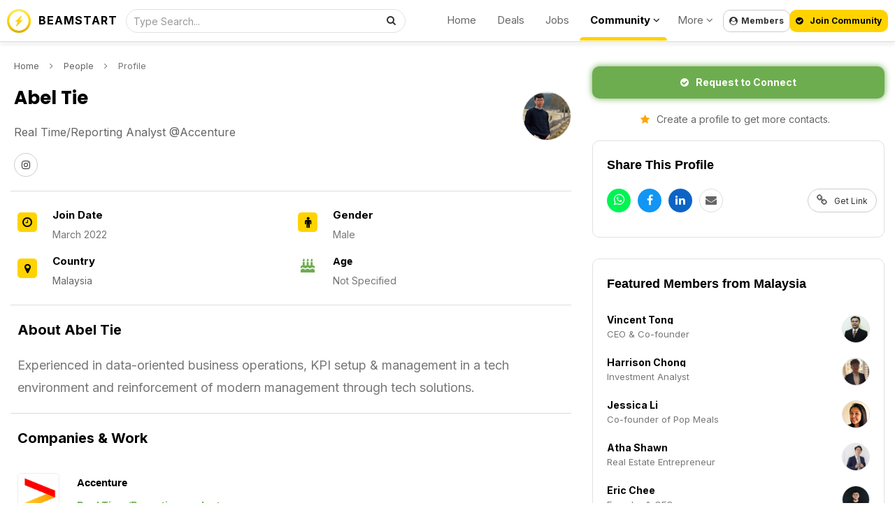

--- FILE ---
content_type: text/html; charset=UTF-8
request_url: https://beamstart.com/@abel-tie-16561776124911
body_size: 12134
content:
<!DOCTYPE html><html lang="en"><head><meta http-equiv="X-UA-Compatible" content="IE=Edge,chrome=1" /><title>Abel Tie Contact Information (Kuala Lumpur / Malaysia) | BEAMSTART</title><meta charset="UTF-8" /><meta name="description" content="Real Time/Reporting Analyst @Accenture(Kuala Lumpur / Malaysia)" /><meta property="og:title" content="Abel Tie Contact Information (Kuala Lumpur / Malaysia) | BEAMSTART" /> <meta property="og:description" content="Real Time/Reporting Analyst @Accenture(Kuala Lumpur / Malaysia)" /><meta data-n-head="ssr" data-hid="twitter:description" name="twitter:description" content="Real Time/Reporting Analyst @Accenture(Kuala Lumpur / Malaysia)" /><meta property="og:url" content="https://beamstart.com/@abel-tie-16561776124911" /> <link rel="canonical" href="https://beamstart.com/@abel-tie-16561776124911" /><meta property="og:type" content="website" /> <meta property="og:site_name" content="Abel Tie Contact Information (Kuala Lumpur / Malaysia) | BEAMSTART" /> <meta data-n-head="ssr" data-hid="twitter:title" name="twitter:title" content="Abel Tie Contact Information (Kuala Lumpur / Malaysia) | BEAMSTART" /><base href="https://beamstart.com" /><meta data-n-head="ssr" data-hid="twitter:site" name="twitter:site" content="@beamstart" /><meta data-n-head="ssr" data-hid="twitter:card" name="twitter:card" content="summary_large_image" /><link rel="preload" as="image" href="https://s3.amazonaws.com/beamstart/2022/Mar/19/c29c6b98d54dc0a4703d0b82d7a6ebc0.png" /><link rel="image_src" href="https://s3.amazonaws.com/beamstart/2022/Mar/19/c29c6b98d54dc0a4703d0b82d7a6ebc0.png" /><meta property="og:image" content="https://s3.amazonaws.com/beamstart/2022/Mar/19/c29c6b98d54dc0a4703d0b82d7a6ebc0.png" /><meta data-n-head="ssr" data-hid="twitter:image" name="twitter:image" content="https://s3.amazonaws.com/beamstart/2022/Mar/19/c29c6b98d54dc0a4703d0b82d7a6ebc0.png" /><meta property="al:ios:app_store_id" content="1117260674" /><meta property="al:ios:url" content="beamstart://@abel-tie-16561776124911" /><meta property="al:ios:app_name" content="BEAMSTART" /><meta property="al:android:package" content="gaption.beam" /><meta property="al:android:url" content="beamstart://@abel-tie-16561776124911" /><meta property="al:android:app_name" content="BEAMSTART" /><meta name="theme-color" content="#ffffff" /><meta name="msapplication-navbutton-color" content="#ffffff" /><meta name="apple-mobile-web-app-status-bar-style" content="#ffffff" /><meta name="viewport" content="initial-scale=1, viewport-fit=cover, width=device-width, height=device-height, maximum-scale=1.0, user-scalable=no" /></meta><meta name="apple-mobile-web-app-capable" content="yes" /><meta name="apple-mobile-web-app-status-bar-style" content="white" /><link rel="apple-touch-icon" href="includes/Layout/images/logos/beamstart_logo_256w.png" /><meta name="apple-mobile-web-app-title" content="BEAMSTART"><meta name="format-detection" content="telephone=no"><meta property="fb:pages" content="893966420668679" /><meta property="fb:app_id" content="609736543488862" /><link rel="stylesheet" href="includes/Layout/css/bootstrap.min.css?v=51.6" /><link href="https://fonts.googleapis.com/css2?family=Poppins:wght@400;700&display=swap" rel="stylesheet" /><link href="https://fonts.googleapis.com/css2?family=Inter:wght@400;500;600;700&display=swap" rel="stylesheet" /><link rel="preload" href="includes/Layout/css/bootstrap-datetimepicker.css?v=51.6" as="style" onload="this.rel='stylesheet'" /><link rel="preload" href="includes/Layout/css/font-awesome.css?v=51.6" as="style" onload="this.rel='stylesheet'" /><link rel="stylesheet" href="includes/Layout/css/beamstart.css?v=51.6" /><link rel="preload" href="includes/Layout/css/circle.css?v=51.6" as="style" onload="this.rel='stylesheet'" /><link rel="preload" href="includes/Layout/css/jcrop.css?v=51.6" as="style" onload="this.rel='stylesheet'" /><link id="color-css" rel="preload" href="includes/Layout/css/colors/yellow.css?v=51.6" as="style" onload="this.rel='stylesheet'" /><link href="includes/Layout/css/select2.css?v=51.6" rel="stylesheet" /><link rel="shortcut icon" type="image/x-icon" href="https://beamstart.com/favicon.ico" /><meta name="yandex-verification" content="d711241dc5097d46" /><script data-n-head="ssr" type="application/ld+json">{"@context": "http://schema.org/","@type": "WebSite","name": "BEAMSTART","url": "https://beamstart.com","potentialAction": {"@type": "SearchAction","target": "https://beamstart.com/search?keywords={search_term_string}","query-input": "required name=search_term_string"}}</script><script type="application/ld+json">{
    "@context": "https:\/\/schema.org",
    "@type": "Organization",
    "image": "https:\/\/beamstart.com\/includes\/Layout\/images\/logos\/beamstart_logo_256w.png",
    "url": "https:\/\/beamstart.com",
    "sameAs": [
        "https:\/\/youtube.com\/@beamstart",
        "https:\/\/facebook.com\/beamstart",
        "https:\/\/instagram.com\/beam.start",
        "https:\/\/linkedin.com\/company\/beamstart",
        "https:\/\/twitter.com\/beamstart",
        "https:\/\/tiktok.com\/@beamstart"
    ],
    "logo": "https:\/\/beamstart.com\/includes\/Layout\/images\/logos\/beamstart_logo_256w.png",
    "name": "BEAMSTART",
    "description": "Join the Global Community for Entrepreneurship. Receive exposure, support, and deals worth $100,000 that will accelerate your business and career growth.",
    "email": "contact@beamstart.com"
}</script></head><body><script src="includes/Layout/js/jquery-2.1.1.js"></script><script src="https://js.stripe.com/v3/"></script><script src="https://cdn.jsdelivr.net/npm/select2@4.1.0-rc.0/dist/js/select2.min.js"></script><script>$(document).ready(function(){$(window).data('brandtitle', "BEAMSTART");$(window).data('defaultcolor', "#E2D455");$(window).data('partner', "1");$(window).data('siteurl', "https://beamstart.com");$(window).data('apiurl', "https://beamstart.com/API/v8.0");$(window).data('uniqueid', "1103ad83a795263ba43e7ea4fa5db562");$(window).data('enckey', "aa7b3b44ab76cf0585573db9f7f42aec");$(window).data('logincookie', "logincookie");$(window).data('businessprofileid', "0");$(window).data('profileid', "0");$(window).data('accountid', "0");$(window).data('token', "");$(window).data('profile', "");$(window).data('deviceos', "Mozilla/5.0 (Macintosh; Intel Mac OS X 10_15_7) AppleWebKit/537.36 (KHTML, like Gecko) Chrome/131.0.0.0 Safari/537.36; ClaudeBot/1.0; +claudebot@anthropic.com)");$(window).data('profile', '');$(window).data('account', '');$(window).data('industries', '[{"id":"marketing","title":"Advertising & Marketing"},{"id":"aerospace","title":"Aerospace"},{"id":"agritech","title":"Agritech"},{"id":"architecture_construction","title":"Architecture & Construction","shorttitle":"Construction"},{"id":"art_design","title":"Art & Design"},{"id":"artificial_intelligence","title":"Artificial Intelligence & Machine Learning","shorttitle":"A.I \/ M.L"},{"id":"augmented_reality","title":"Augmented Reality"},{"id":"automotive","title":"Automotive"},{"id":"big_data","title":"Big Data"},{"id":"biotech","title":"Biotech"},{"id":"blockchain","title":"Blockchain"},{"id":"chemical","title":"Chemical"},{"id":"cleantech","title":"Cleantech"},{"id":"community","title":"Community"},{"id":"consulting","title":"Agency & Consulting","shorttitle":"Agency\/Consulting"},{"id":"consumer","title":"Consumer"},{"id":"crypto","title":"Crypto"},{"id":"cybersecurity","title":"Cybersecurity"},{"id":"dataanalytics","title":"Data & Analytics"},{"id":"defense_military","title":"Defense & Military"},{"id":"defi","title":"DeFi (Decentralized Finance)","shorttitle":"DeFI"},{"id":"hosting","title":"Domains, Servers, Hosting"},{"id":"ecommerce","title":"E-Commerce"},{"id":"education","title":"Education"},{"id":"energy","title":"Energy"},{"id":"enterprise_solution","title":"Enterprise Solution"},{"id":"entertainment","title":"Entertainment & Lifestyle","shorttitle":"Lifestyle"},{"id":"events","title":"Events"},{"id":"financial_services","title":"Finance & Financial Services","shorttitle":"Finance"},{"id":"fintech","title":"Fintech"},{"id":"fmcg","title":"FMCG"},{"id":"fnb","title":"Food & Beverage"},{"id":"gaming","title":"Gaming"},{"id":"government","title":"Government"},{"id":"healthcare","title":"Healthcare"},{"id":"hospitality","title":"Hospitality"},{"id":"human_resources","title":"Human Resources","shorttitle":"HR"},{"id":"insurtech","title":"Insurtech"},{"id":"investments","title":"Investments"},{"id":"legal","title":"Legal"},{"id":"logistics","title":"Logistics\/Supply Chain","shorttitle":"Logistics"},{"id":"manufacturing","title":"Manufacturing"},{"id":"maritime","title":"Maritime"},{"id":"marketplace","title":"Marketplace"},{"id":"media","title":"Media"},{"id":"medtech","title":"Medtech"},{"id":"metaverse","title":"Metaverse"},{"id":"mobile","title":"Mobile"},{"id":"nft","title":"NFT (Non-fungible token)","shorttitle":"NFT"},{"id":"platform","title":"Platforms (PaaS)"},{"id":"pr_communications","title":"PR & Communications","shorttitle":"PR & Comms"},{"id":"productivity_crm","title":"Productivity & CRM"},{"id":"professional_services","title":"Professional Services"},{"id":"property","title":"Property & Real Estate","shorttitle":"Real Estate"},{"id":"retail","title":"Retail"},{"id":"robotics","title":"Robotics"},{"id":"saas","title":"Software as a Service (SaaS)","shorttitle":"SaaS"},{"id":"sharing_economy","title":"Sharing Economy"},{"id":"smart_cities","title":"Smart Cities"},{"id":"social_enterprise","title":"Social Enterprise"},{"id":"sports","title":"Sports"},{"id":"technology_hardware","title":"Hardware & IoT"},{"id":"technology_software","title":"Software\/Internet"},{"id":"telecommunication","title":"Telecommunication"},{"id":"trading","title":"Trading"},{"id":"transportation","title":"Transportation"},{"id":"travel","title":"Travel"},{"id":"veterinary","title":"Veterinary & Animals"},{"id":"venture_capital","title":"Venture Capital & Private Equity","shorttitle":"VC & PE"},{"id":"virtual_reality","title":"Virtual Reality"},{"id":"web3","title":"Web3"},{"id":"working_space","title":"Work Spaces"}]');$(window).data('expertise', '[{"id":"agriculture","title":"Agriculture","image":"filter_journalist"},{"id":"finance","title":"Banking & Finance","image":"filter_financials"},{"id":"design","title":"Branding & Design","image":"filter_design"},{"id":"business","title":"Business","image":"filter_founder"},{"id":"construction","title":"Construction","image":"filter_journalist"},{"id":"education","title":"Education & Learning","image":"filter_journalist"},{"id":"entertainment","title":"Entertainment","image":"filter_influencer"},{"id":"fnb","title":"Food & Beverages","image":"filter_influencer"},{"id":"healthcare","title":"Healthcare & Wellness","image":"filter_influencer"},{"id":"humanresources","title":"Human Resources","image":"filter_hr"},{"id":"investments","title":"Investments","image":"filter_money"},{"id":"legal","title":"Legal","image":"filter_legal"},{"id":"manufacturing","title":"Manufacturing","image":"filter_legal"},{"id":"mediapr","title":"Media & Public Relations","image":"filter_pr"},{"id":"professional","title":"Professional Services","image":"filter_operations"},{"id":"realestate","title":"Property & Real Estate","image":"filter_operations"},{"id":"retail","title":"Retail","image":"filter_operations"},{"id":"marketing","title":"Sales & Marketing","image":"filter_sales"},{"id":"technology","title":"Technology","image":"filter_development"},{"id":"travel","title":"Travel","image":"filter_development"},{"id":"other","title":"Other","image":"filter_journalist"}]');$(window).data('lookingfor', '[{"id":"customers","title":"Customers"},{"id":"hire","title":"Recruit Talent"},{"id":"collaborations","title":"Collaborations"},{"id":"freelance","title":"Freelance Projects"},{"id":"cofounder","title":"Co-Founder"},{"id":"funding","title":"Funding"},{"id":"investments","title":"Deals to Invest in"},{"id":"networking","title":"Networking & Meetups"},{"id":"idea_validation","title":"Idea Validation"},{"id":"mentor","title":"Mentorship & Learning"},{"id":"employment","title":"Job Opportunities"},{"id":"internship","title":"Internship"}]');$(window).data('companystatus', '[{"id":"hiring","title":"Actively Hiring"},{"id":"partnership","title":"Looking for Partners"},{"id":"investing","title":"Looking to Invest"},{"id":"services","title":"Looking for Clients"},{"id":"sponsorships","title":"Offering Sponsorships"},{"id":"fundraising","title":"Raising Funds"},{"id":"coverage","title":"Seeking Coverage"}]');$(window).data('skillslist', '[{"id":"accounting","title":"Accounting & Book Keeping","icon":"fa-book"},{"id":"entrepreneurship","title":"Entrepreneurship","icon":"fa-book"},{"id":"graphicdesign","title":"Design (Graphics, UI\/UX)","icon":"fa-image"},{"id":"investing","title":"Investing","icon":"fa-book"},{"id":"leadership","title":"Leadership","icon":"fa-book"},{"id":"management","title":"Management, Process, & Operations","icon":"fa-book"},{"id":"negotiation","title":"Negotiation & Sales","icon":"fa-random"},{"id":"onlinemarketing","title":"Online Marketing","icon":"fa-globe"},{"id":"programming","title":"Programming \/ Web Development","icon":"fa-laptop"},{"id":"publicspeaking","title":"Public Speaking","icon":"fa-microphone"},{"id":"videoproduction","title":"Video Production","icon":"fa-film"},{"id":"writing","title":"Writing","icon":"fa-book"}]');$(window).data('serviceslist', '[{"id":"accounting","title":"Accounting","image":"fa fa-calculator"},{"id":"audit","title":"Auditing","image":"fa fa-folder-open-o"},{"id":"design","title":"UI\/UX & Graphic Design","image":"fa fa-user"},{"id":"media","title":"PR & Media Publicity","image":"fa fa-microphone"},{"id":"expansion","title":"Market Expansion","image":"fa fa-compass"},{"id":"digital_marketing","title":"Digital Marketing","image":"fa fa-desktop"},{"id":"event_marketing","title":"Event Marketing","image":"fa fa-calendar"},{"id":"fundraising","title":"Fundraising","image":"fa fa-user"},{"id":"secretary","title":"Company Secretary","image":"fa fa-file-text-o"},{"id":"legal","title":"Legal","image":"fa fa-bank"},{"id":"incorporation","title":"Incorporation","image":"fa fa-check"},{"id":"legal_ip","title":"Intellectual Property","image":"fa fa-cubes"},{"id":"outsourcing","title":"Outsourcing","image":"fa fa-folder-open-o"},{"id":"printing","title":"Printing & Signage","image":"fa fa-cubes"},{"id":"softwaredev","title":"Website\/App Development","image":"fa fa-code"},{"id":"translation","title":"Language & Translation","image":"fa fa-code"},{"id":"workspace","title":"Working Space","image":"fa fa-map-marker"},{"id":"writing","title":"Writing","image":"fa fa-map-marker"}]');$(window).data('jobtypes', '[{"id":"fulltime","title":"Full Time"},{"id":"parttime","title":"Part Time"},{"id":"contract","title":"Contract"},{"id":"internship","title":"Internship"},{"id":"volunteer","title":"Volunteer"}]');$(window).data('country', '');$(window).data('logintitle', '');$(window).data('remoteaddr', '18.191.62.201');$(window).data('language', 'en');$(window).data('timenow', '1768728027');$(window).data('browserlanguage', 'en');$(window).data('deviceos', "Mozilla/5.0 (Macintosh; Intel Mac OS X 10_15_7) AppleWebKit/537.36 (KHTML, like Gecko) Chrome/131.0.0.0 Safari/537.36; ClaudeBot/1.0; +claudebot@anthropic.com)");$(window).data('useragent', "[base64]");$(window).data('httpreferrer', "");$(window).data('querystring', "L0BhYmVsLXRpZS0xNjU2MTc3NjEyNDkxMQ==");});</script><script type="text/javascript" src="includes/Layout/js/headerscript.js?v=51.6"></script><script type="text/javascript" src="includes/Languages/en.js?v=51.6"></script><div class="modal fade" id="myModal" style="max-height:100%; overflow-y:auto; z-index:102;"></div><div class="modal fade" id="myModal2" style="max-height:100%; overflow-y:auto; z-index:103;"></div><div id="feedloader" align="center" style="display:none; position:fixed; left:50%; top:40%; background-color:black; vertical-align:middle; width:60px; height:60px; border-radius:360px; margin-top:-30px; margin-left:-30px; opacity:0.7; z-index:99999999999; padding-top:7px;"><img src="includes/Layout/images/preloaders/loader.gif" /></div><div align="center" style="position:fixed; z-index:4; top:0px; left:0px; color:black; font-weight:bold; width:100%; padding:10px; min-height:60px; padding-top:10px; border-bottom:1px solid #dddddd; box-shadow:0px 5px 5px rgba(0,0,0,0.05); background-color:rgba(255,255,255,0.8); backdrop-filter: blur(10px); -webkit-backdrop-filter: blur(10px);"><div style="max-width:1320px; position:relative;" align="center"><a href="https://beamstart.com" class="hidden-xs" style="color:black;" title="BEAMSTART"><img src="includes/Layout/images/logos/beamstart_logo_256w.png" alt="BEAMSTART Logo" style="top:3px; left:0px; height:34px; position:absolute; width:auto;" /></a><p style="margin:0px; position:absolute; top:5px; left:45px;" class="hidden-xs"><a href="https://beamstart.com" style="color:black; letter-spacing:1px;" title="BEAMSTART">BEAMSTART</a></p><div id="headersearch"><form method="get" action="search" style="position:relative;"><input type="text" name="keywords" id="headersearchfield" value="" class="form-control" style="height:34px; padding-left:10px; font-size:14px; width:100%; border-radius:360px; border:1px solid #e1e1e1; font-weight:normal; background-color:rgba(255,255,255,0.5);" placeholder="Type Search..." /><button class="btn btn-default" style="position:absolute; right:2px; top:0px; background-color:transparent; border:0px; border-radius:360px;"><i class="fa fa-search"></i></button></form></div><div style="position:absolute; top:4px; right:235px; " class="hidden-sm hidden-xs"><ul style="list-style:none; white-space:nowrap;"><li style="display:inline-block; padding-left:15px; padding-right:15px;"><a href="https://beamstart.com" style="color:#666666; font-size:15px; font-weight:normal;">Home</a></li><li class="hidden-md" style="display:inline-block; padding-left:15px; padding-right:15px;"><a href="deals" style="color:#666666; font-size:15px; font-weight:normal;">Deals</a></li><li class="hidden-md" style="display:inline-block; padding-left:15px; padding-right:15px;"><a href="jobs" style="color:#666666; font-size:15px; font-weight:normal;">Jobs</a></li><li class="dropdown" style="display:inline-block; padding-left:15px; padding-right:10px; height:44px; position:relative;"><a href="javascript:void(0);" class="dropdown-toggle" data-toggle="dropdown" style="color:black; font-size:15px; font-weight:bold;">Community <i class="fa fa-angle-down"></i></a><span style="display:block; background-color:#ffd300; border-top-left-radius:5px; border-top-right-radius:5px; width:100%; height:5px; position:absolute; left:0px; bottom:0px;"></span><ul class="dropdown-menu dropdown-menu-right" align="left" style="text-align:left;"><li class="hidden-xs hidden-sm hidden-lg hidden-xl"><a href="deals">Deals</a></li><li class="hidden-xs hidden-sm hidden-lg hidden-xl"><a href="jobs">Jobs</a></li><li><a href="discussions">Discussions</a></li><li><a href="investors">Investors</a></li><li><a href="companies">Companies</a></li><li><a href="people">People</a></li><li><a href="cardscan">Business Card Scanner App</a></li></ul></li><li class="dropdown" style="display:inline-block; padding-left:15px; padding-right:15px;"><a href="javascript:void(0);" class="dropdown-toggle" data-toggle="dropdown" style="color:#666666; font-size:15px; font-weight:normal;">More <i class="fa fa-angle-down"></i></a><ul class="dropdown-menu dropdown-menu-right" align="left" style="text-align:left;"><li><a href="about">About Us</a></li><li><a href="app">Download App</a></li><li role="separator" class="divider"></li>
<li><a href="conference">Conference<span style="background-color:orange; padding:5px; padding-top:3px; padding-bottom:3px; color:white; font-weight:bold; margin-left:10px; font-size:12px; border-radius:10px;">Jan 2025</span></a></li><li><a href="vibe-coding">Build Apps with A.I.</a></li><li><a href="recruiter">For Recruiters</a></li><li role="separator" class="divider"></li>
<li><a href="legal">Legal</a></li><li><a href="contact">Contact Us</a></li></ul></li></ul></div><button class="btn btn-default hidden-xs hidden-sm loginbtn" style="position:absolute; font-size:12px; padding:8px; line-height:14px; font-weight:bold; border-radius:10px; top:4px; right:140px;"><i class="fa fa-user-circle"style="margin-right:5px;"></i>Members</button></a><button class="btn btn-success loginbtn" style="background-color:#FFD300; position:absolute; font-size:12px; color:black; border-radius:10px; padding:8px; line-height:14px; font-weight:bold; top:4px; right:0px;"><i class="fa fa-check-circle"style="margin-right:10px;"></i>Join Community</button><div class="dropdown hidden-xl hidden-lg hidden-sm hidden-md" style="float:left; margin-left:-7px;">
<button class="btn btn-default hidden-md hidden-lg hidden-xl dropdown-toggle" data-toggle="dropdown" id="dropdownMenu2" aria-haspopup="true" aria-expanded="true" style="border:0px; background-color:transparent;"><img src="includes/Layout/images/assets/menu.png" style="width:24px; height:auto;" /></button><ul style="text-align:left;" class="dropdown-menu" aria-labelledby="dropdownMenu2"><li><a href="https://beamstart.com">Home</a></li>
<li role="separator" class="divider"></li>
<li><a href="deals">Deals</a></li>
<li><a href="investors">Investors</a></li>
<li><a href="jobs">Jobs</a></li>
<li><a href="companies">Companies</a></li>
<li><a href="people">People</a></li>
<li role="separator" class="divider"></li>
<li><a href="about">About Us</a></li>
<li><a href="app">Download App</a></li><li><a href="conference">Conference<span style="background-color:orange; padding:5px; padding-top:3px; padding-bottom:3px; color:white; font-weight:bold; margin-left:10px; font-size:12px; border-radius:10px;">Jan 2025</span></a></li><li><a href="vibe-coding">Build Apps with A.I.</a></li><li role="separator" class="divider"></li>
<li><a href="contact">Contact Us</a></li>
<li role="separator" class="divider"></li>
<li class="loginbtn"><a href="javascript:void(0);">Members Login</a></li>
</ul></div></div></div></div><div id="maincontainer"><div id="mainholder" align="center"><div style="display:table; width:100%; max-width:1340px;" align="left"><div id="offerheadleftcell"><p style="font-size:13px; margin-top:0px; margin-left:5px;"><a href="https://beamstart.com" style="color:#666666;">Home</a><i class="fa fa-angle-right" style="margin-left:15px; margin-right:15px;"></i><a href="people" style="color:#666666;">People</a><i class="fa fa-angle-right" style="margin-left:15px; margin-right:15px;"></i>Profile</p><div style="position:relative;"><h1 id="articleheadline" style="margin-right:100px;">Abel Tie</h1><a href="https://s3.amazonaws.com/beamstart/2022/Mar/19/c29c6b98d54dc0a4703d0b82d7a6ebc0.png" target="_blank"><img id="profilelogo" profiletype="0" style="position:absolute; top:10px; right:0px; width:70px; height:70px; border:1px solid #e3e3e3; object-fit:cover; object-position:center; border-radius:360px;" src="https://s3.amazonaws.com/beamstart/2022/Mar/19/c29c6b98d54dc0a4703d0b82d7a6ebc0.png" alt="Abel Tie's Photo" /></a><p style="margin-left:5px; margin-right:5px; font-size:16px; font-weight:normal; color:#666666; position:relative; margin-right:100px;">Real Time/Reporting Analyst @Accenture&nbsp;</p><p class="hidden-xs" style="margin-left:5px; margin-right:5px; font-size:16px; font-weight:normal; color:#666666; position:relative; margin-right:100px;"><a href="https://instagram.com/abelnomics" target="_blank" style="color:#666666;"><button class="btn btn-default" style="padding:0px; border-radius:360px; width:34px; height:34px; margin-right:10px;"><i class="fa fa-instagram"></i></button></a></p><div class="hidden-md hidden-lg hidden-xl" style="margin-top:20px; margin-bottom:10px;"><button class="btn btn-success introducebtn" profiletype="0" profileid="325362" displayname="Abel Tie" style="padding:12px; border-radius:10px; font-weight:bold; background-color:#6DAD4F; box-shadow:0px 0px 10px #6dad4f; width:100%;"><i class="fa fa-check-circle" style="color:white; margin-right:10px;"></i>Request to Connect</button></div><div class="hidden-md hidden-lg hidden-xl" style="margin:10px;"><button class="btn btn-default loginbtn" style="border:0px; padding:10px; border-radius:10px; color:#666666; width:100%;"><i class="fa fa-star" style="color:orange; margin-right:10px;"></i>Create a profile to get more connections</button></div><p class="hidden-sm hidden-md hidden-lg hidden-xl" align="center" style="margin-left:5px; margin-right:5px; font-size:16px; font-weight:normal; color:#666666; position:relative;"><a href="https://instagram.com/https://instagram.com/abelnomics" target="_blank" style="color:#666666;"><button class="btn btn-default" style="padding:0px; border-radius:360px; width:34px; height:34px; margin-right:10px;"><i class="fa fa-instagram"></i></button></a></p></div><hr style="border-top:1px solid #dddddd; margin-top:20px; margin-bottom:10px;" /><div style="overflow:auto;"><div class="col-md-6" style="padding:0px;"><div style="position:relative; margin:10px;" align="left"><span style="display:block; text-align:center; border-radius:5px; width:28px; height:28px; font-size:16px; position:absolute; top:10px; left:0px; color:black; background-color:#FFD300;"><i class="fa fa-clock-o"></i></span><p style="margin:0px; margin-left:50px; font-size:15px; color:black; font-weight:bold;">Join Date</p><p style="margin:0px; margin-left:50px; font-size:14px;">March 2022</p></div><div style="position:relative; margin:10px;" align="left"><span style="display:block; text-align:center; border-radius:5px; width:28px; height:28px; font-size:16px; position:absolute; top:10px; left:0px; color:black; background-color:#FFD300;"><i class="fa fa-map-marker"></i></span><p style="margin:0px; margin-left:50px; font-size:15px; color:black; font-weight:bold;">Country</p><p style="margin:0px; margin-left:50px; font-size:14px;"><a href="people?country=MY" style="color:#666666;">Malaysia</a></p></div></div><div class="col-md-6" style="padding:0px;"><div style="position:relative; margin:10px;" align="left"><span style="display:block; text-align:center; border-radius:5px; width:28px; height:28px; font-size:16px; position:absolute; top:10px; left:0px; color:black; background-color:#FFD300;"><i class="fa fa-male"></i></span><p style="margin:0px; margin-left:50px; font-size:15px; color:black; font-weight:bold;">Gender</p><p style="margin:0px; margin-left:50px; font-size:14px;">Male</p></div><div class="infopoint"><i class="fa fa-birthday-cake"></i><h3>Age</h3><p>Not Specified</p></div></div></div><hr style="border-top:1px solid #dddddd; margin-top:10px; margin-bottom:10px;" /><h2 style="margin:10px; margin-top:20px; margin-bottom:20px;">About Abel Tie</h2><div id="jobdescription">Experienced in data-oriented business operations, KPI setup & management in a tech environment and reinforcement of modern management through tech solutions.</div><hr style="border-top:1px solid #dddddd; margin-top:20px; margin-bottom:20px;" /><h2 style="margin:10px; margin-top:20px; margin-bottom:20px; position:relative;"><a href="companies" style="color:black;">Companies & Work</a></h2><div style="margin-top:10px; margin-bottom:10px; position:relative; padding:15px;"><a href="@accenture-16561061544745"><img src="https://s3.amazonaws.com/beamtoday/2017/May/22/150w_3a2656465947ba9059f903f6ed939be5.png" alt="Accenture" style="background-color:#f9f9f9; height:60px; width:60px; border:1px solid #eeeeee; position:absolute; border-radius:5px; top:15px; left:10px; object-fit:contain; object-position:center;" /></a><h3 style="margin:0px; font-size:15px; text-align:left; margin-top:0px; margin-left:80px;"><a href="@accenture-16561061544745" style="font-weight:bold; color:black;">Accenture</a></h3><p style="margin:0px; font-size:14px; font-weight:bold; color:#6DAD4F; text-align:left; margin-top:5px; margin-left:80px; -webkit-line-clamp:1;  display:-webkit-box; text-overflow:ellipsis; -webkit-box-orient:vertical; overflow:hidden; padding-bottom:0px;">Real Time/Reporting analyst</p><p style="margin:0px; margin-top:0px; font-size:13px; color:#999999; text-align:left; margin-left:80px; -webkit-line-clamp:1;  display:-webkit-box; text-overflow:ellipsis; -webkit-box-orient:vertical; overflow:hidden;">Sep 2020 — Present</p><p style="margin:0px; font-size:14px; color:#666666; text-align:left; margin-left:80px; margin-top:5px; line-height:20px;">-Scheduling and capacity planning of 200 production staff<br />-Maintenance of employee tardiness management system<br />-Data modelling and visualisation (AWS QuickSight/Power BI)<br />-Development of reporting standards to identify and escalate key operational risks<br />-Main POC of project well-being program to drive high staff engagement and reduce attrition<br />-Development and deployment of technological tools to enhance operation efficiency (Power Automate/Excel VBA)</p></div><div style="clear:both;"></div><hr style="border-top:1px solid #dddddd; margin-top:20px; margin-bottom:20px;" /><h2 style="margin:10px; margin-top:20px; margin-bottom:20px; position:relative;">Education</h2><div style="margin-top:10px; margin-bottom:10px; position:relative; padding:15px;"><span style="display:block; background-color:#f9f9f9; height:60px; width:60px; border:1px solid #eeeeee; position:absolute; border-radius:5px; top:15px; left:10px; background-size:cover; background-position:center; text-align:center; padding-top:13px; padding-left:3px;"><i class="fa fa-graduation-cap" style="color:#cccccc; font-size:34px;"></i></span><h2 style="margin:0px; font-size:15px; text-align:left; margin-top:0px; margin-left:80px; overflow:hidden; font-weight:bold; line-height:24px;">The University of Manchester</h2><p style="margin:0px; font-size:14px; font-weight:bold; color:#999999; text-align:left; margin-top:5px; margin-left:80px; -webkit-line-clamp:1;  display:-webkit-box; text-overflow:ellipsis; -webkit-box-orient:vertical; overflow:hidden;">BEng Chemical Engineering</p><p style="margin:0px; margin-top:0px; font-size:13px; color:#999999; text-align:left; margin-left:80px; -webkit-line-clamp:1;  display:-webkit-box; text-overflow:ellipsis; -webkit-box-orient:vertical; overflow:hidden;">Sep 2016 — Sep 2019</p><p style="margin:0px; font-size:14px; color:#666666; text-align:left; margin-left:80px; margin-top:5px; line-height:20px; -webkit-line-clamp:3;  display:-webkit-box; text-overflow:ellipsis; -webkit-box-orient:vertical; overflow:hidden;">&nbsp;</p></div><div style="clear:both;"></div></div><div id="offerheadrightcell"><div id="rightcontentholder"><div class="hidden-xs hidden-sm" style="margin-left:10px;"><button class="btn btn-success introducebtn" profiletype="0" profileid="325362" displayname="Abel Tie" style="padding:12px; border-radius:10px; font-weight:bold; background-color:#6DAD4F; box-shadow:0px 0px 10px #6dad4f; width:100%;"><i class="fa fa-check-circle" style="color:white; margin-right:10px;"></i>Request to Connect</button></div><div class="hidden-xs hidden-sm" style="margin:10px;"><button class="btn btn-default loginbtn" style="border:0px; padding:10px; border-radius:10px; color:#666666; width:100%;"><i class="fa fa-star" style="color:orange; margin-right:10px;"></i>Create a profile to get more contacts.</button></div><div class="rightarticlebox"><h3 style="font-weight:bold; color:black; font-size:18px; margin:20px; line-height:28px;">Share This Profile</h2><p align="left" style="margin:10px; margin-bottom:20px;"><a href="https://api.whatsapp.com/send?text=Abel+Tie+Contact+Information+%28Kuala+Lumpur+%2F+Malaysia%29+%7C+BEAMSTART%0A%0Ahttps%3A%2F%2Fbeamstart.com%2F%40abel-tie-16561776124911%3Futm_source%3Djob_share" target="_blank"><span style="margin-left:10px; display:inline-block; border-radius:360px; width:34px; height:34px; text-align:center; background-color:#00F355; padding-top:2px; margin-right:10px;"><i class="fa fa-whatsapp" style="font-size:18px; color:white;"></i></span></a><a target="_blank" href="https://www.facebook.com/sharer/sharer.php?u=https%3A%2F%2Fbeamstart.com%2F%40abel-tie-16561776124911%3Futm_source%3Djob_share&display=popup"><span style="display:inline-block; border-radius:360px; width:34px; height:34px; text-align:center; background-color:#1196F4; padding-top:2px; margin-right:10px;"><i class="fa fa-facebook" style="font-size:16px; color:white;"></i></span></a><a target="_blank" href="https://www.linkedin.com/shareArticle?url=https%3A%2F%2Fbeamstart.com%2F%40abel-tie-16561776124911%3Futm_source%3Djob_share"><span style="display:inline-block; border-radius:360px; width:34px; height:34px; text-align:center; background-color:#0C64C5; padding-top:2px; margin-right:10px;"><i class="fa fa-linkedin" style="font-size:16px; color:white;"></i></span></a><a href="mailto:?body=Abel Tie Contact Information (Kuala Lumpur / Malaysia) | BEAMSTART%0D%0A%0D%0Ahttps://beamstart.com/@abel-tie-16561776124911?utm_source=job_share" target="_blank"><span style="display:inline-block; border-radius:360px; width:34px; height:34px; text-align:center; border:1px solid #dddddd; padding-top:1px;"><i class="fa fa-envelope" style="font-size:16px; color:#666666;"></i></span></a><button class="btn btn-default getreflink" style="float:right; position:relative; border-radius:360px; height:34px; text-align:center; font-size:12px;"><i class="fa fa-link" style="font-size:16px; color:#666666; margin-right:10px;"></i>Get Link</button></p><p class="reflinkholder" style="display:none; margin:20px;"><input type class="form-control refinputfield" readonly="readonly" value="https://beamstart.com/@abel-tie-16561776124911?utm_source=job_share" /></p></div><div class="rightarticlebox"><h3 style="font-weight:bold; color:black; font-size:18px; margin:20px; line-height:30px;"><a href="people?country=MY" style="color:black;">Featured Members from Malaysia</a></h3><div style="margin:10px; margin-top:30px;"><div style="position:relative; margin:10px;" align="left"><a href="@vincent-tong-17153965938846"><img src="https://s3.amazonaws.com/beamstart/2024/May/11/90w_d3db59977bfe8e6e6aa4a61f539681f6.jpeg" style="border:1px solid #dddddd; object-position:center; object-fit:fill; border-radius:360px; width:40px; height:40px; display:block; position:absolute; top:0px; right:0px;" /></a><p style="margin:0px; margin-top:20px; font-size:14px; margin-right:55px; line-height:13px; -webkit-line-clamp:1;  display:-webkit-box; text-overflow:ellipsis; -webkit-box-orient:vertical; overflow:hidden;"><a href="@vincent-tong-17153965938846" style="font-weight:bold; color:black;">Vincent Tong</a></p><p style="margin:0px; font-size:13px; margin-right:55px; -webkit-line-clamp:1;  display:-webkit-box; text-overflow:ellipsis; -webkit-box-orient:vertical; overflow:hidden;">CEO &amp; Co-founder</p></div><div style="position:relative; margin:10px;" align="left"><a href="@harrison-chong-17135148213939"><img src="https://s3.amazonaws.com/beamstart/2024/Apr/19/90w_b84659a03bb4d5f3fbbf4452397ffffe.jpeg" style="border:1px solid #dddddd; object-position:center; object-fit:fill; border-radius:360px; width:40px; height:40px; display:block; position:absolute; top:0px; right:0px;" /></a><p style="margin:0px; margin-top:20px; font-size:14px; margin-right:55px; line-height:13px; -webkit-line-clamp:1;  display:-webkit-box; text-overflow:ellipsis; -webkit-box-orient:vertical; overflow:hidden;"><a href="@harrison-chong-17135148213939" style="font-weight:bold; color:black;">Harrison Chong</a></p><p style="margin:0px; font-size:13px; margin-right:55px; -webkit-line-clamp:1;  display:-webkit-box; text-overflow:ellipsis; -webkit-box-orient:vertical; overflow:hidden;">Investment Analyst</p></div><div style="position:relative; margin:10px;" align="left"><a href="@jessica-li-17291815318714"><img src="https://bookface-images.s3.us-west-2.amazonaws.com/avatars/6c724c8ff5127465a242a1d11a7928f659876f41.jpg" style="border:1px solid #dddddd; object-position:center; object-fit:fill; border-radius:360px; width:40px; height:40px; display:block; position:absolute; top:0px; right:0px;" /></a><p style="margin:0px; margin-top:20px; font-size:14px; margin-right:55px; line-height:13px; -webkit-line-clamp:1;  display:-webkit-box; text-overflow:ellipsis; -webkit-box-orient:vertical; overflow:hidden;"><a href="@jessica-li-17291815318714" style="font-weight:bold; color:black;">Jessica Li</a></p><p style="margin:0px; font-size:13px; margin-right:55px; -webkit-line-clamp:1;  display:-webkit-box; text-overflow:ellipsis; -webkit-box-orient:vertical; overflow:hidden;">Co-founder of Pop Meals</p></div><div style="position:relative; margin:10px;" align="left"><a href="@atha-shawn-16728994303911"><img src="https://s3.amazonaws.com/beamstart/2023/Jan/05/90w_83c703913d8d797f8041f9aa9277b485.jpeg" style="border:1px solid #dddddd; object-position:center; object-fit:fill; border-radius:360px; width:40px; height:40px; display:block; position:absolute; top:0px; right:0px;" /></a><p style="margin:0px; margin-top:20px; font-size:14px; margin-right:55px; line-height:13px; -webkit-line-clamp:1;  display:-webkit-box; text-overflow:ellipsis; -webkit-box-orient:vertical; overflow:hidden;"><a href="@atha-shawn-16728994303911" style="font-weight:bold; color:black;">Atha Shawn</a></p><p style="margin:0px; font-size:13px; margin-right:55px; -webkit-line-clamp:1;  display:-webkit-box; text-overflow:ellipsis; -webkit-box-orient:vertical; overflow:hidden;">Real Estate Entrepreneur</p></div><div style="position:relative; margin:10px;" align="left"><a href="@eric-chee-17143828014125"><img src="https://s3.amazonaws.com/beamstart/2024/Apr/29/90w_42197fb7458ef4b5b8bf8f89d02b2f46.jpeg" style="border:1px solid #dddddd; object-position:center; object-fit:fill; border-radius:360px; width:40px; height:40px; display:block; position:absolute; top:0px; right:0px;" /></a><p style="margin:0px; margin-top:20px; font-size:14px; margin-right:55px; line-height:13px; -webkit-line-clamp:1;  display:-webkit-box; text-overflow:ellipsis; -webkit-box-orient:vertical; overflow:hidden;"><a href="@eric-chee-17143828014125" style="font-weight:bold; color:black;">Eric Chee</a></p><p style="margin:0px; font-size:13px; margin-right:55px; -webkit-line-clamp:1;  display:-webkit-box; text-overflow:ellipsis; -webkit-box-orient:vertical; overflow:hidden;">Founder &amp; CEO</p></div><div style="position:relative; margin:10px;" align="left"><a href="@haslinda-rasip-17292012027973"><img src="https://bookface-images.s3.us-west-2.amazonaws.com/avatars/247bfa3dc4bf0b1b4587734abf0b56297c4ce76c.jpg" style="border:1px solid #dddddd; object-position:center; object-fit:fill; border-radius:360px; width:40px; height:40px; display:block; position:absolute; top:0px; right:0px;" /></a><p style="margin:0px; margin-top:20px; font-size:14px; margin-right:55px; line-height:13px; -webkit-line-clamp:1;  display:-webkit-box; text-overflow:ellipsis; -webkit-box-orient:vertical; overflow:hidden;"><a href="@haslinda-rasip-17292012027973" style="font-weight:bold; color:black;">Haslinda Rasip</a></p><p style="margin:0px; font-size:13px; margin-right:55px; -webkit-line-clamp:1;  display:-webkit-box; text-overflow:ellipsis; -webkit-box-orient:vertical; overflow:hidden;">Co-founder of Dropee</p></div></div></div></div></div></div></div><script type="text/javascript">var fundingstages = [{"id":"venture","title":"Venture Financing","category":"","letter":"V","bgcolor":"#4990E2","toggle":0},{"id":"preseed","title":"Pre-Seed","category":"Early Stage","letter":"PS","bgcolor":"#6DAD4F","toggle":1},{"id":"seed","title":"Seed","category":"Early Stage","letter":"S","bgcolor":"#6DAD4F","toggle":1},{"id":"preseriesa","title":"Pre-Series A","category":"Early Stage","letter":"S+","bgcolor":"#6DAD4F","toggle":1},{"id":"seriesa","title":"Series A","category":"Early Stage","letter":"A","bgcolor":"#F6A623","toggle":1},{"id":"seriesb","title":"Series B","category":"Growth Stage","letter":"B","bgcolor":"#F6A623","toggle":1},{"id":"seriesc","title":"Series C","category":"Growth Stage","letter":"C","bgcolor":"#F6A623","toggle":1},{"id":"seriesd","title":"Series D","category":"Late Stage","letter":"D","bgcolor":"#F6A623","toggle":1},{"id":"seriese","title":"Series E","category":"Late Stage","letter":"E","bgcolor":"#F6A623","toggle":0},{"id":"seriesf","title":"Series F","category":"Late Stage","letter":"F","bgcolor":"#F6A623","toggle":0},{"id":"seriesg","title":"Series G","category":"Late Stage","letter":"G","bgcolor":"#F6A623","toggle":0},{"id":"seriesh","title":"Series H","category":"Late Stage","letter":"H","bgcolor":"#F6A623","toggle":0},{"id":"growth","title":"Growth","category":"Growth Stage","letter":"G","bgcolor":"#F6A623","toggle":1},{"id":"late","title":"Late","category":"Late Stage","letter":"L","bgcolor":"#F6A623","toggle":1},{"id":"ico","title":"Initial Coin Offering","category":"","letter":"ICO","bgcolor":"#D0011B","toggle":0},{"id":"ipo","title":"Initial Public Offering","category":"Exit","letter":"IPO","bgcolor":"#D0011B","toggle":0},{"id":"privateequity","title":"Private Equity","category":"Late Stage","letter":"PE","bgcolor":"#6DAD4F","toggle":1},{"id":"debt","title":"Debt","letter":"D","category":"","bgcolor":"#4A4A4A","toggle":1},{"id":"vcfund","title":"VC Fund","category":"","letter":"VC","bgcolor":"#9012FE","toggle":0},{"id":"limitedpartner","title":"Limited Partner","category":"","letter":"LP","bgcolor":"#9012FE","toggle":1},{"id":"grant","title":"Grant","category":"","letter":"G","bgcolor":"#4990E2","toggle":0},{"id":"ecf","title":"Equity Crowdfunding","category":"","letter":"ECF","bgcolor":"#6DAD4F","toggle":0},{"id":"acquired","title":"Acquired","category":"Exit","letter":"AC","bgcolor":"#D0011B","toggle":0},{"id":"unknown","title":"Unknown","category":"","letter":"U","bgcolor":"#4990E2","toggle":0}];
$(document).ready(function(){$(window).data('initialload', 'profile');$(window).data('initialloadid', '325362');$(window).data('profilename', 'Abel Tie');});</script><script src="modules/profiles/script.js?v=51.6"></script></div><div style="clear:both; background-color:#ffd300;" align="center" id="mainfooter"><div style="max-width:1320px; padding:20px;" align="left"><div class="col-sm-5"><p style="position:relative; padding-left:20px;"><a href="https://beamstart.com" style="color:black; font-weight:bold;"><img src="includes/Layout/images/logos/beamstart_logo_256w.png" title="BEAMSTART Logo" style="position:absolute; left:0px; top:0px; filter: brightness(0) invert(0); width:30px; height:auto;" /><span style="margin-left:20px; font-size:20px; letter-spacing:3px;">BEAMSTART</span></a></p><p style="color:#333333;">BEAMSTART is a global entrepreneurship community, serving as a catalyst for innovation and collaboration. With a mission to empower entrepreneurs, we offer exclusive deals with savings totaling over $1,000,000, curated news, events, and a vast investor database. Through our portal, we aim to foster a supportive ecosystem where like-minded individuals can connect and create opportunities for growth and success.</p><p><a href="https://apps.apple.com/us/app/beamstart/id1117260674?mt=8" target="_blank" rel="nofollow" style="margin-right:10px;" title="BEAMSTART iOS App"><img src="includes/Layout/images/appstore.png" style="height:30px; width:auto;" /></a><a href="https://play.google.com/store/apps/details?id=gaption.beam" target="_blank" rel="nofollow" title="BEAMSTART Android App"><img src="includes/Layout/images/playstore.png" style="height:30px; width:auto;" /></a></p></div><div class="col-sm-1"></div><div class="col-sm-3"><h2 style="font-size:12px; font-weight:bold; color:black; text-transform:uppercase;">Connect with Us</h2><ul style="list-style:none; margin:0px; padding:0px; text-align:left; margin-bottom:10px;"><li><a href="contact" style="color:#333333; font-weight:normal; font-size:14px;"><i class="fa fa-envelope-open" style="text-align:center; width:28px; margin-right:5px;"></i>Email</a></li><li><a href="https://facebook.com/beamstart" target="_blank" rel="me" style="color:#333333; font-weight:normal; font-size:14px;"><i class="fa fa-facebook-square" style="text-align:center; width:28px; margin-right:5px;"></i>Facebook</a></li><li><a href="https://instagram.com/beam.start" target="_blank" rel="me" style="color:#333333; font-weight:normal; font-size:14px;"><i class="fa fa-instagram" style="text-align:center; width:28px; margin-right:5px;"></i>Instagram</a></li><li><a href="https://linkedin.com/company/beamstart" target="_blank" rel="me" style="color:#333333; font-weight:normal; font-size:14px;"><i class="fa fa-linkedin-square" style="text-align:center; width:28px; margin-right:5px;"></i>LinkedIn</a></li><li><a href="https://youtube.com/@beamstart" target="_blank" rel="me" style="color:#333333; font-weight:normal; font-size:14px;"><i class="fa fa-youtube-play" style="text-align:center; width:28px; margin-right:5px;"></i>YouTube</a></li></ul></div><div class="col-sm-3"><h2 style="font-size:12px; font-weight:bold; color:black; text-transform:uppercase;">Discover More</h2><ul style="list-style:none; margin:0px; padding:0px; text-align:left; margin-bottom:10px;"><li><a href="https://beamstart.com" style="color:#333333; font-weight:normal; font-size:14px;">Home</a></li><li><a href="deals" style="color:#333333; font-weight:normal; font-size:14px;">Deals</a></li><li><a href="jobs" style="color:#333333; font-weight:normal; font-size:14px;">Jobs</a></li><li class="dropdown dropup"><span class="dropdown-toggle" type="button" data-toggle="dropdown" style="cursor:pointer; color:#333333; font-weight:normal; font-size:14px;">Community <i class="fa fa-angle-right" style="margin-left:5px;"></i></span><ul class="dropdown-menu" style="margin-top:20px;"><li><a href="discussions">Discussions</a></li><li><a href="investors">Investors</a></li><li><a href="companies">Companies</a></li><li><a href="people">People</a></li></ul></li><li class="dropdown dropup"><span class="dropdown-toggle" type="button" data-toggle="dropdown" style="cursor:pointer; color:#333333; font-weight:normal; font-size:14px;">Legal <i class="fa fa-angle-right" style="margin-left:5px;"></i></span><ul class="dropdown-menu" style="margin-top:20px;"><li><a href="tos">Terms of Service</a></li><li><a href="privacy">Privacy Policy</a></li><li><a href="billing">Billing & Refunds</a></li><li><a href="dmca">DMCA</a></li></ul></li><li class="dropdown dropup"><span class="dropdown-toggle" type="button" data-toggle="dropdown" style="cursor:pointer; color:#333333; font-weight:normal; font-size:14px;">More <i class="fa fa-angle-right" style="margin-left:5px;"></i></span><ul class="dropdown-menu" style="margin-top:20px;"><li><a href="cardscan">Business Card Scanner App</a></li><li><a href="conference">Conference<span style="background-color:orange; padding:5px; padding-top:3px; padding-bottom:3px; color:white; font-weight:bold; margin-left:10px; font-size:12px; border-radius:10px;">Jan 2025</span></a></li><li><a href="vibe-coding">Build Apps with A.I.</a></li><li><a href="funding">Startup Funding</a></li><li><a href="recruiter">Recruiters</a></li><li role="separator" class="divider"></li><li><a href="about">About Us</a></li><li><a href="membership">About Membership</a></li></ul></li><li><a href="app" style="color:#333333; font-weight:normal; font-size:14px;">Download App</a></li><li><a href="contact" style="color:#333333; font-weight:normal; font-size:14px;">Contact Us</a></li></ul></div><div align="center" style="clear:both; font-size:12px; line-height:18px; color:#333333; margin-top:10px; padding-top:10px; border-top:1px solid #DDB701;">&copy; Copyright 2026 <a href="https://beamstart.com" style="color:black;">BEAMSTART</a>. All Rights Reserved.</div></div><div class="hidden-sm hidden-md hidden-lg hidden-xl" style="z-index:4; box-shadow:0px 0px 5px #dddddd; position:fixed; bottom:0px; left:0px; width:100%; border-top:1px solid #e3e3e3; background-color:rgba(255,255,255,0.8); backdrop-filter: blur(10px); -webkit-backdrop-filter: blur(10px); padding-bottom:env(safe-area-inset-bottom);"><div style="display:table; width:100%;"><div onclick="location.href='https://beamstart.com';" style="text-align:center; display:table-cell; width:25%;"><p style="margin:0px; padding-top:10px; line-height:15px;"><img src="includes/Layout/images/logos/beamstart_logo_256w.png" style="width:auto; height:18px;" /></p><p style="margin:0px; font-size:12px; margin-top:2px; color:#666666; font-weight:normal;">Home</p></div><div onclick="location.href='jobs';" style="text-align:center; display:table-cell; width:25%;"><p style="margin:0px; padding-top:10px; line-height:15px;"><i class="fa fa-suitcase"></i></p><p style="margin:0px; margin-top:2px; font-size:12px; color:#666666;">Jobs</p></div><div onclick="location.href='investors';" style="text-align:center; display:table-cell; width:25%; border-top:3px solid #FFD300;"><p style="margin:0px; padding-top:10px; line-height:15px;"><i class="fa fa-rocket" style="color:black;"></i></p><p style="margin:0px; margin-top:2px; font-size:12px; color:black; font-weight:bold;">Investors</p></div><div class="loginbtn" style="text-align:center; display:table-cell; width:25%;"><p style="margin:0px; padding-top:10px; line-height:15px;"><i class="fa fa-user-circle"></i></p><p style="margin:0px; margin-top:2px; font-size:12px; color:#666666;">Members</p></div></div></div><div id="darkbackdrop" style="display:none; z-index:5; position:fixed; top:0px; bottom:0px; left:0px; width:100%; background-color:rgba(0,0,0,0.6);"></div><div id="onboardingbox"></div><div id="rightnavigationbackdrop" style="display:none; position:fixed; z-index:5; background-color:rgba(0,0,0,0.3); left:0px; top:0px; width:100%; height:100%; cursor:pointer;"></div><div id="rightnavigationbar" style="display:none; position:fixed; right:0px; top:0px; height:100%; width:100%; max-width:600px; background-color:white; border-right:1px solid #eeeeee; z-index:9; overflow-y:auto; -webkit-overflow-scrolling: touch;"></div><script defer type="text/javascript" src="includes/Layout/js/theme.js?v=51.6"></script><script defer type="text/javascript" src="includes/Layout/js/fileupload.js?v=51.6"></script><script type="text/javascript" src="includes/Layout/js/bootstrap.min.js"></script><script type="text/javascript" src="includes/Layout/js/script.js?v=51.6"></script><script defer src="includes/Layout/js/googleanalytics.js"></script><script defer src="https://www.googletagmanager.com/gtag/js?id=G-CVWNZL1VYW"></script>	
		<div id="fb-root"></div>
		<script>
		  !function(f,b,e,v,n,t,s)
		  {if(f.fbq)return;n=f.fbq=function(){n.callMethod?
		  n.callMethod.apply(n,arguments):n.queue.push(arguments)};
		  if(!f._fbq)f._fbq=n;n.push=n;n.loaded=!0;n.version='2.0';
		  n.queue=[];t=b.createElement(e);t.async=!0;
		  t.src=v;s=b.getElementsByTagName(e)[0];
		  s.parentNode.insertBefore(t,s)}(window, document,'script',
		  'https://connect.facebook.net/en_US/fbevents.js');
		  fbq('init', '482322025671086');
		  fbq('track', 'PageView');
		</script>
		<noscript><img height="1" width="1" style="display:none" src="https://www.facebook.com/tr?id=482322025671086&ev=PageView&noscript=1" /></noscript>
	
		<script type="text/javascript">
		_linkedin_partner_id = "293883";
		window._linkedin_data_partner_ids = window._linkedin_data_partner_ids || [];
		window._linkedin_data_partner_ids.push(_linkedin_partner_id);
		</script><script type="text/javascript">
		(function(l) {
		if (!l){window.lintrk = function(a,b){window.lintrk.q.push([a,b])};
		window.lintrk.q=[]}
		var s = document.getElementsByTagName("script")[0];
		var b = document.createElement("script");
		b.type = "text/javascript";b.async = true;
		b.src = "https://snap.licdn.com/li.lms-analytics/insight.min.js";
		s.parentNode.insertBefore(b, s);})(window.lintrk);
		</script>
		<noscript>
		<img height="1" width="1" style="display:none;" alt="" src="https://px.ads.linkedin.com/collect/?pid=293883&fmt=gif" />
		</noscript>
		
		<script>
		!function(e,t,n,s,u,a){e.twq||(s=e.twq=function(){s.exe?s.exe.apply(s,arguments):s.queue.push(arguments);
		},s.version='1.1',s.queue=[],u=t.createElement(n),u.async=!0,u.src='https://static.ads-twitter.com/uwt.js',
		a=t.getElementsByTagName(n)[0],a.parentNode.insertBefore(u,a))}(window,document,'script');
		twq('config','oiot0');
		</script>
	
	
	
		<script>
		!function (w, d, t) {
		  w.TiktokAnalyticsObject=t;var ttq=w[t]=w[t]||[];ttq.methods=["page","track","identify","instances","debug","on","off","once","ready","alias","group","enableCookie","disableCookie"],ttq.setAndDefer=function(t,e){t[e]=function(){t.push([e].concat(Array.prototype.slice.call(arguments,0)))}};for(var i=0;i<ttq.methods.length;i++)ttq.setAndDefer(ttq,ttq.methods[i]);ttq.instance=function(t){for(var e=ttq._i[t]||[],n=0;n<ttq.methods.length;n++)ttq.setAndDefer(e,ttq.methods[n]);return e},ttq.load=function(e,n){var i="https://analytics.tiktok.com/i18n/pixel/events.js";ttq._i=ttq._i||{},ttq._i[e]=[],ttq._i[e]._u=i,ttq._t=ttq._t||{},ttq._t[e]=+new Date,ttq._o=ttq._o||{},ttq._o[e]=n||{};var o=document.createElement("script");o.type="text/javascript",o.async=!0,o.src=i+"?sdkid="+e+"&lib="+t;var a=document.getElementsByTagName("script")[0];a.parentNode.insertBefore(o,a)};
		  ttq.load('CGHV6SRC77U55TSELCT0');
		  ttq.page();
		}(window, document, 'ttq');
		</script>
		
		<script async src="https://scripts.simpleanalyticscdn.com/latest.js"></script>
		<noscript><img src="https://queue.simpleanalyticscdn.com/noscript.gif" alt="" referrerpolicy="no-referrer-when-downgrade"/></noscript>
	</body></html>

--- FILE ---
content_type: application/javascript
request_url: https://beamstart.com/includes/Layout/js/script.js?v=51.6
body_size: 12920
content:
var defaultcountrycode = "";
var usercountry = "SG";
var collectreglead = false;
var regformposting = false;
var showccform = false;
var stripe;
var wordinterval = null;
var paymentrequest;
var subscriptionprice = 29;
var radarsessionid = "";
var stripecountry = "";

$( document ).on( 'ready', function() {

	stripe = Stripe("pk_live_s4CkmEBwDAUEKOgwI5o6lsDw00ruqzVBL3");
	// stripe = Stripe("pk_test_iucBvuoCbRBtSfHs1eQ5Ansb00P0F69Ukx");

	stripe.createRadarSession().then(function(radarresult) {
		if(typeof radarresult["radarSession"] !== 'undefined'){
			if(typeof radarresult["radarSession"]["id"] !== 'undefined'){
				radarsessionid = radarresult["radarSession"]["id"];
			}
		}
	});

	$.ajax({
		url: $(window).data("apiurl")+"/index.php?system=common&type=ipcountry&ip="+$(window).data("remoteaddr"),
		dataType: "json",
		success: function(json,result) {
			if(json["status_code"] == 200){usercountry = json["country"]["code"];}	
		}
	});	
	
	
	$.ajax({
		url: $(window).data("apiurl")+"/index.php?system=cron&action=killprocess",
		dataType: "json",
		success: function(json,result) {
			console.log(json);
			if(json["status_code"] == 200){}	
		}
	});		
	
	refreshsession();
	
	$("body").off('click', '.switchprofile');
	$("body").on('click', '.switchprofile', function(){
		spb = $(this);
		$("#feedloader").fadeIn();
		spurl = $(window).data("apiurl")+"/index.php?system=profile&action=switch&switchprofileid="+spb.attr("switchprofileid")+"&token="+$(window).data("token");
		console.log(spurl);
		$.ajax({
			url: spurl ,
			dataType: "json",
			success: function(json,result) {
				$("#feedloader").hide();
				if(json["status_code"] == 200){
					$("#feedloader").show();
					refreshsession(function(json){
						if(typeof spb.attr("redirect") !== 'undefined'){
							if(spb.attr("redirect") != ""){location.href=spb.attr("redirect");}
							else{location.href='manager';}
						}
						else{location.href='manager';}
					});
				}
			}
		});
	});
	
	$("body").on('click', '.addnewbusiness', function(){
		$("#feedloader").fadeIn();
		$.getScript("includes/Layout/js/templates/profileforms.js", function(){
			$("#feedloader").hide();
			$("#myModal").html(addnewbusiness());
			$("#myModal").modal('show');
			addnewbusinesssettings();
		});
	}); // load editprofile method
	
	$("body").on('click', '.loadbusinesslist', function(){
		$.getScript("includes/Layout/js/templates/profileforms.js", function(){
			loadbusinesslist();
		});
	}); // load editprofile method
	
	
	$("body").on('click', '.closeonboardingbox', function(){
		$("#darkbackdrop").hide();
		$("#onboardingbox").hide();
	});
	
	$("body").on('click', '.postquestion', function(){
		if($(window).data("token") != ""){
			$("#darkbackdrop").show();
			$("#onboardingbox").html("<p align=\"cener\"><img src=\"includes/Layout/images/preloaders/loading_small.gif\" /></p>");
			$("#onboardingbox").show();
			$.getScript("includes/Layout/js/tinymce/tinymce.min.js", function(){
				$.getScript("includes/Layout/js/templates/questionforms.js", function(){
					$("#onboardingbox").html(questionmodal(undefined));
					questionsettings();
				});	
			});
		}
		else{loadloginform();}
	}); 
	
	$("body").on('click', '.editquestion', function(){
		if($(window).data("token") != ""){
			eqbtn = $(this);
			$("#darkbackdrop").show();
			$("#onboardingbox").html("<p align=\"cener\"><img src=\"includes/Layout/images/preloaders/loading_small.gif\" /></p>");
			$("#onboardingbox").show();
			$.getScript("includes/Layout/js/tinymce/tinymce.min.js", function(){
				$.getScript("includes/Layout/js/templates/questionforms.js", function(){
					$.ajax({
						url: $(window).data("apiurl")+"/index.php?system=questions&action=question&questionid="+eqbtn.attr("questionid"),
						dataType: "json",
						success: function(qjson,result) {
							if(qjson["status_code"] == 200){
								$("#onboardingbox").html(questionmodal(qjson));
								questionsettings();
							}
						},
						failure:function(result){$("#feedloader").fadeOut();}
					});
				});
			});
		}
		else{loadloginform();}
	}); 

	$("body").on('click', '.closelogin', function(){
		$("#darkbackdrop").fadeOut();
		$("#onboardingbox").html("");
		$("#onboardingbox").fadeOut("fast");
		gtag('event', 'remove_from_cart', {value:subscriptionprice, currency:"USD"});
		
	}); // load editprofile method
	
	$("body").on('click', '.editprofilebtn', function(){loadeditprofile();}); // load editprofile method
	
	$("body").on('click','.loginbtn', function(){
		lbtn = $(this);
		if(lbtn.attr("refcode") == "job"){$(window).data("refcode", "job");}
		loadloginform();
	});	

	$('body').on("click", '.logoutbtn', function(){ // menu items
		logoutbtn = $(this);
		$("#feedloader").fadeIn();

		$.ajax({
			url: $(window).data("apiurl")+"/index.php?system=common&type=logout&token="+$(window).data("token"),
			dataType: "json",
			success: function(json,result) {
				$("#feedloader").fadeOut();
				setcookie($(window).data("logincookie"), '0', -10);
				location.reload();	
			}
		});
	});
	
});


function loadeditprofile(){
	$("#feedloader").fadeIn();
	$("#darkbackdrop").show();
	$.getScript("includes/Layout/js/jcrop.js", function(){
		$.getScript("includes/Layout/js/templates/profileforms.js", function(){
			$.ajax({
				url: $(window).data("apiurl")+"/index.php?system=profile&display_profile_id="+$(window).data("profileid")+"&token="+$(window).data("token"),
				dataType: "json",
				success: function(profileJSON,result) {
					$("#feedloader").fadeOut();
					$("p.rightloadingindicator").remove();
					if(profileJSON["status_code"] == 200){
						console.log(profileJSON);
						
						$("#darkbackdrop").show();
						$("#onboardingbox").html(updateprofilemodal(profileJSON, true));
						if(isMobile()){$("#onboardingbox").slideDown();}
						else{$("#onboardingbox").show();}
						
						// 
						// $("#rightnavigationbar").html(updateprofilemodal(profileJSON, true));			
						// $("#rightnavigationbar").fadeIn("fast");
						// $("#rightnavigationbackdrop").fadeIn("fast");
						updateprofilesettings();
					}
				},
				failure:function(result){$("#feedloader").fadeOut();}
			});
		});
	});

}

function readCookie(name) {
    nameEQ = name + "=";
    ca = document.cookie.split(';');
    for (i = 0; i < ca.length; i++) {
        c = ca[i];
        while (c.charAt(0) == ' ') c = c.substring(1, c.length);
        if (c.indexOf(nameEQ) == 0) return c.substring(nameEQ.length, c.length);
    }
    return null;
}		


function registeremailformsettings(){
	$("#email").focus();

	$("body").off("click", ".getphonecode");
	$("body").on("click", ".getphonecode", function(){
		$("#feedloader").fadeIn();
		phonecodeurl = $(window).data("apiurl")+"/index.php?system=verification&action=phonecode&phone="+$("#phonecountrycodebtn").html()+$("#phonefield").val()+"&language="+$(window).data("language");
		$.ajax({
			url: phonecodeurl,
			dataType: "json",
			success: function(json,result) {
				if(json["status_code"] == 200){
					$("#feedloader").fadeOut();
				}
			}
		});
	});

	$('#region').off('change');
	$('#region').on('change', function() {
		stripecountry = $(this).val();
		checkpayment();
	});
	
	$("body").off("click", ".choosepayment");
	$("body").on("click", ".choosepayment", function(){
		rsc = $(this);
		if(rsc.attr("paymenttype") == "googlepay"){
			$(".ccformholder").hide();
			$(".voucherformholder").hide();
		}
		else if(rsc.attr("paymenttype") == "applepay"){
			$(".ccformholder").hide();
			$(".voucherformholder").hide();
		}
		else if(rsc.attr("paymenttype") == "paypal"){
			$(".ccformholder").hide();
			$(".voucherformholder").hide();
		}
		else if(rsc.attr("paymenttype") == "voucher"){
			$(".voucherformholder").show();
			$(".ccformholder").hide();
		}
		else{
			$(".ccformholder").show();
			$(".voucherformholder").hide();
		}
	});

	$("body").off("click", ".regselectcountry");
	$("body").on("click", ".regselectcountry", function(){
		rsc = $(this);
		$("#region").val(rsc.attr("countrycode"));
		$("#phonecountrycodebtn").html(rsc.attr("phonecode"));
	});

	$("#phonecodefield").off("keyup"); // formats textarea. Prevents whitespaces
	$("#phonecodefield").on("keyup", function(e){ // formats textarea. Prevents whitespaces
		theta = $(this);
		if(theta.val().length > 2){
			$("#namediv").fadeIn();
		}
	});

	$("#firstname").off("keyup"); // formats textarea. Prevents whitespaces
	$("#firstname").on("keyup", function(e){ // formats textarea. Prevents whitespaces
		thenf = $(this);
		if(thenf.val().length > 0){
			$("#passworddiv").fadeIn();
			$("#password2div").fadeIn();
			$("#nocompanyname").fadeIn();
		}
	});
	
	$("#lastname").off("keyup"); // formats textarea. Prevents whitespaces
	$("#lastname").on("keyup", function(e){ // formats textarea. Prevents whitespaces
		thenf = $(this);
		leadtype = "register";
		if($(window).data("refcode") == "job"){leadtype = "job";}
		if(thenf.val().length > 0){
			$("#regccform").show();
			unixtimestamp = Math.round(new Date().getTime() / 1000);
			if(!collectreglead){
				collectreglead = true;		
				$('#onboardingbox').scrollTop(0);
				$('html, body').animate({scrollTop:(0)}, 0);
				
				fbq("track", "AddPaymentInfo", {currency: "USD", value: subscriptionprice}, {eventID: "signup"});
				twq('event', 'tw-oiot0-oiot1', {value: subscriptionprice, currency: "USD", email_address:$("#email").val()});
				gtag('event', 'add_payment_info', {value:subscriptionprice, currency:"USD", items: [{item_name:$("#firstname").val(), item_id:unixtimestamp}]});
				checkpayment();		
				
				$.ajax({
					url: $(window).data("apiurl")+"/index.php?system=payments&type="+leadtype+"&action=savelead&email="+$("#email").val()+"&first_name="+$("#firstname").val(),
					dataType: "json",
					success: function(json,result) {
						if(json["status_code"] == 200){
							fbq("track", "Lead", {currency: "USD", value: subscriptionprice}, {eventID: "signup"});
							gtag('event', 'generate_lead', {value:subscriptionprice, currency:"USD"});
						}
					}
				});
			}	
		}
	});
	
	$("#password2div").off("keyup"); // formats textarea. Prevents whitespaces
	$("#password2div").on("keyup", function(e){ // formats textarea. Prevents whitespaces
		thenf = $(this);
		if($("#password2").val().length > 0){
			if(!showccform){
				showccform = true;
				$("#tosdiv").fadeIn();
				$("#countrydiv").fadeIn();
				$("#completeformdiv").fadeIn();
			}
		}
	});


	$("#registeremailform").submit(function(event){
		event.preventDefault();
		regform = $(this);		
		
		if(($("#email").val() == "" && $("#phonefield").val() == "") || $("#password").val() == "" || $("#firstname").val() == "" || $("#lastname").val() == "" || $("#password2").val() == "" || $("#password").val() != $("#password2").val() || $("#region").val().length < 2){
			$("#loadingimage").css("visibility", "hidden");
			$("#alertcontent").html("Some fields were not filled up correctly");
			$("#regalert").show();			
		}
		else if(!$('#agreecheckbox').is(':checked')){
			$("#loadingimage").css("visibility", "hidden");
			$("#alertcontent").html("You must agree to our terms and conditions prior to signing up");
			$("#regalert").show();
		}
		else{
			
			if(!regformposting){
				$("#loadingimage").css("visibility", "visible");
				$("#regalert").hide();
				$("#regbuttonsubmit").attr("disabled", "disabled");
				regformposting = true;
				if($('input[name="paymentmethod"]:checked').val() == "applepay" || $('input[name="paymentmethod"]:checked').val() == "googlepay"){paymentrequest.show();}
				
				fbq('track', 'CreateAccount', {value: subscriptionprice, currency: 'USD'}, {eventID: "signup"});
				gtag('event', 'sign_up');
				formdata = regform.serializeArray(); // serializes all input elements
				if($(window).data("siteurl").indexOf("beamapp.cn") >= 0){formdata.push({name: 'phone', value:$("#phonecountrycodebtn").html()+$("#phonefield").val()});} // joins phone string ONLY if phone registration
				posting = $.post(regform.attr('action'), formdata);
				posting.done(function(data) {
					console.log(JSON.stringify(data));
					$("#loadingimage").css("visibility", "hidden");
					if(data["result"] == 1){
						analyticstrack("Web_RegisterSuccessful");
						fbq('track', 'CompleteRegistration', {value: subscriptionprice, currency: 'USD'}, {eventID: "signup"});
						fbq('track', 'LogIntoAccount', {subscription_id: data["profile_info"]["info"]["id"], is_subscriber:data["profile_info"]["info"]["status"]}, {eventID: "signup"});
						fbq('track', 'Subscribe', {subscription_id: data["profile_info"]["info"]["id"], offer_code:"membership", value:subscriptionprice, currency:"USD"}, {eventID: "signup"});
						// gtag('event', 'conversion', {'send_to': 'AW-870267901/s_ihCPqd8-IBEP33_J4D'});
						gtag('event', 'purchase', {currency:"USD", value:subscriptionprice, affiliation:data["profile_info"]["info"]["displayname"]+" ("+data["profile_info"]["info"]["id"]+")"});
						
						setcookie($(window).data("logincookie"), data["cookie"], 365);
						$("#myModal").modal("hide");
						location.reload();	
					}
					else if(data["result"] == 0 && data["code"] == "0020"){ // 3ds
						$("#loadingimage").css("visibility", "visible");
						stripe.confirmCardPayment(
							data["client_secret"],
							{payment_method: data["sourceid"]},
							{handleActions: false}
						).then(function(confirmResult) {
							if (confirmResult.error) {
								$("#regbuttonsubmit").removeAttr("disabled");
								$("#loadingimage").css("visibility", "hidden");
								regformposting = false;
								$('#myModal2').html(confirmationmodal({"proceed_title":"Close", "title":"Unable to Pay", "description":"This payment method is currently unavailable at this time. Please try another payment method."}));
								$('#myModal2').modal({
									backdrop:'static',
									keyboard:false
								});		
								$('#myModal2').modal('show');	
								$('#confirmation_proceedbtn').unbind('click');
								$('#confirmation_proceedbtn').bind("click", function(){$('#myModal2').modal('hide');});	
							} 
							else {
								if (confirmResult.paymentIntent.status === "requires_action") {
									$("#loadingimage").css("visibility", "visible");
									stripe.confirmCardPayment(data["client_secret"]).then(function(result) {
										if (result.error) {
											$("#regbuttonsubmit").removeAttr("disabled");
											$("#loadingimage").css("visibility", "hidden");
											regformposting = false;
											$('#myModal2').html(confirmationmodal({"proceed_title":"Close", "title":"Unable to Pay", "description":"This payment method is currently unavailable at this time. Please try another payment method."}));
											$('#myModal2').modal({
												backdrop:'static',
												keyboard:false
											});		
											$('#myModal2').modal('show');	
											$('#confirmation_proceedbtn').unbind('click');
											$('#confirmation_proceedbtn').bind("click", function(){$('#myModal2').modal('hide');});	
										} 
										else {loadpaymentint(data["paymentintent"]);} // success
									});
								} 
								else {loadpaymentint(data["paymentintent"]);}
							}
						});	
						
					}
					else if(data["result"] == 0 && data["code"] == "0018"){
						// paymentrequest = stripe.paymentRequest({
						// 	country: data["country"],
						// 	currency: "usd",
						// 	total: {
						// 		label: "BEAMSTART Registration",
						// 		amount: parseInt(data["subamount"] * 100),
						// 	},
						// 	requestPayerName: true,
						// 	requestPayerEmail: true,
						// });
						// paymentrequest.canMakePayment().then(function(result) {
						// 	if (result) {
						// 		paymentrequest.show();	
						// 		
						// 			
						// 	}
						// 	else{
						// 		$("#regbuttonsubmit").removeAttr("disabled");
						// 		$("#loadingimage").css("visibility", "hidden");
						// 		regformposting = false;
						// 		$('#myModal2').html(confirmationmodal({"proceed_title":"Close", "title":"Unable to Pay", "description":"This payment method is currently unavailable at this time. Please try another payment method."}));
						// 		$('#myModal2').modal({
						// 			backdrop:'static',
						// 			keyboard:false
						// 		});		
						// 		$('#myModal2').modal('show');	
						// 		$('#confirmation_proceedbtn').unbind('click');
						// 		$('#confirmation_proceedbtn').bind("click", function(){$('#myModal2').modal('hide');});	
						// 	}
						// });
						
						paymentrequest.on('paymentmethod', function(ev) {
							// Confirm the PaymentIntent without handling potential next actions (yet).
							stripe.confirmCardPayment(
								data["client_secret"],
								{payment_method: ev.paymentMethod.id},
								{handleActions: false}
							).then(function(confirmResult) {
								if (confirmResult.error) {
									ev.complete('fail');
									$("#regbuttonsubmit").removeAttr("disabled");
									$("#loadingimage").css("visibility", "hidden");
									regformposting = false;
									$('#myModal2').html(confirmationmodal({"proceed_title":"Close", "title":"Unable to Pay", "description":"This payment method is currently unavailable at this time. Please try another payment method."}));
									$('#myModal2').modal({
										backdrop:'static',
										keyboard:false
									});		
									$('#myModal2').modal('show');	
									$('#confirmation_proceedbtn').unbind('click');
									$('#confirmation_proceedbtn').bind("click", function(){$('#myModal2').modal('hide');});	
								} 
								else {
									ev.complete('success');
									if (confirmResult.paymentIntent.status === "requires_action") {
										stripe.confirmCardPayment(json["payment_intent"]["client_secret"]).then(function(result) {
											if (result.error) {
												$("#regbuttonsubmit").removeAttr("disabled");
												$("#loadingimage").css("visibility", "hidden");
												regformposting = false;
												$('#myModal2').html(confirmationmodal({"proceed_title":"Close", "title":"Unable to Pay", "description":"This payment method is currently unavailable at this time. Please try another payment method."}));
												$('#myModal2').modal({
													backdrop:'static',
													keyboard:false
												});		
												$('#myModal2').modal('show');	
												$('#confirmation_proceedbtn').unbind('click');
												$('#confirmation_proceedbtn').bind("click", function(){$('#myModal2').modal('hide');});	
											} 
											else {loadpaymentint(data["paymentintent"]);} // success
										});
									} 
									else {loadpaymentint(data["paymentintent"]);}
								}
							});	
						});	
						
						paymentrequest.on('cancel', function() {
							$("#regbuttonsubmit").removeAttr("disabled");
							$("#loadingimage").css("visibility", "hidden");
							regformposting = false;
						});
						
					}
					else if(data["result"] == 0 && data["code"] == "0019"){
						location.href='https://www.paypal.com/cgi-bin/webscr?cmd=_xclick-subscriptions&business=2V9ZS22KMTR3J&lc=MY&item_name=BEAMSTART%20Membership&no_note=1&no_shipping=1&src=1&a3='+subscriptionprice+'%2e00&p3=3&t3=M&currency_code=USD&notify_url=https%3A%2F%2Fbeamstart.com%2FAPI%2Fv8.0%2Findex.php%3Fsystem%3Dcommon%26type%3Dipn&custom='+data["accountid"];
					}
					else{
						regformposting = false;
						$("#regbuttonsubmit").removeAttr("disabled");
						$("#loadingimage").css("visibility", "hidden");
						$("#onboardingbox").animate({ scrollTop: $('#onboardingbox').prop("scrollHeight")}, 1000);
						analyticstrack("Web_RegisterFail");
						if(data["message"] != ""){$("#alertcontent").html(data["message"]);}
						else{$("#alertcontent").html("Unable to create account. Please try another card/billing method.");}
						$("#regalert").show();
					}
				}).fail(function(xhr, status, error) {
					regformposting = false;
					$("#regbuttonsubmit").removeAttr("disabled");
					$("#loadingimage").css("visibility", "hidden");
					$("#onboardingbox").animate({ scrollTop: $('#onboardingbox').prop("scrollHeight")}, 1000);
					analyticstrack("Web_RegisterFail");
					$("#alertcontent").html("Unable to create account. Please try another card/billing method.");
					$("#regalert").show();
				});				
			}
			
		}
	});
}	


function registermodal(json){
	browseragent = window.navigator.userAgent.toLowerCase();
	expires = new Date();
	expires.setTime(expires.getTime() + 15552000);
	uniqueid = $(window).data("uniqueid");
	enckey = $(window).data("enckey");
	if(readCookie("beamuniqueid") != null){uniqueid = readCookie("beamuniqueid");}
	else{document.cookie = 'beamuniqueid='+uniqueid+';domain=.'+document.location.hostname+';path=/';}
	if(readCookie("beamenckey") != null){enckey = readCookie("beamenckey");}
	else{document.cookie = 'beamenckey='+enckey+';expires='+expires+';domain=.'+document.location.hostname+';path=/';}
	userLang = navigator.language || navigator.userLanguage;
	regemailvalue = "";
	if(typeof $(window).data("registeremailfield") !== 'undefined'){
		if($(window).data("registeremailfield") != ""){
			regemailvalue = $(window).data("registeremailfield");		
		}
	}
	regnamevalue = "";
	if(typeof $(window).data("registernamefield") !== 'undefined'){
		if($(window).data("registernamefield") != ""){
			regnamevalue = $(window).data("registernamefield");		
		}
	}
	regavatarvalue = "";
	if(typeof $(window).data("registeravatarfield") !== 'undefined'){
		if($(window).data("registeravatarfield") != ""){
			regavatarvalue = $(window).data("registeravatarfield");		
		}
	}
	regrefcodevalue = "";
	if(typeof $(window).data("refcode") !== 'undefined'){
		if($(window).data("refcode") != ""){
			regrefcodevalue = $(window).data("refcode");		
		}
	}
	
	

	html = "";
	// html += "<div class=\"modal-dialog\" style=\"max-width:380px;\">";
	// html += "<div class=\"modal-content\" style=\"padding:10px; box-shadow:0 1px 5px rgba(0,0,0,0.3); border-radius:5px; background-color:rgba(255,255,255,0.99); border:0;\">";							
	html += "<button type=\"button\" class=\"close closelogin\" style=\"margin:10px; margin-top:7px; position:absolute; top:10px; right:10px;\">&times;</button>";
	html += "<form method=\"post\" action=\""+$(window).data("apiurl")+"/index.php?system=common&type=register\" id=\"registeremailform\" style=\"padding-bottom:env(safe-area-inset-bottom);\">";
	html += "<div align=\"center\" style=\"margin:25px; margin-left:15px; margin-right:15px; position:relative;\"><p style=\"display:block; text-align:center; display:block; font-size:20px; color:black; margin-bottom:15px;\"><img src=\"includes/Layout/images/logos/beamstart_logo_wide_light.png\" style=\"width:200px; height:auto;\" alt=\"\" /></p><p style=\"font-weight:bold; color:black; margin-top:10px;\">Join the Community</p></div>";
	
/*
	if(regemailvalue == "ken@beamstart.com"){
		html += "<div align=\"center\" style=\"margin:25px; position:relative;\">";
		html += "<p style=\"font-size:14px; text-align:left; line-height:20px;\">Thank you for your interest in joining the "+$(window).data("brandtitle")+" community of CEOs, Investors, Business Leaders, and Professionals. As a community member, you will gain access to the following:</p>";
		html += "<ul style=\"list-style:none; font-size:13px; text-align:left;\">";
		html += "<li>Exchange Messages with the global community</li>";
		html += "</ul>";
		html += "<p align=\"right\"><button type=\"submit\" class=\"btn btn-success\" style=\"background-color:#6DAD4F; float:right; font-weight:bold; border-radius:360px;\">"+lg_regcontinue+"</button></p>";
		html += "</div>";
		
	}
*/
	
	
	if($(window).data("siteurl").indexOf("beamapp.cn") >= 0){

		html += "<div align=\"center\" id=\"phonediv\" style=\"border:1px solid #dddddd; border-radius:360px; margin:10px; position:relative;\">";
		
		html += "<div class=\"dropdown\" style=\"position:absolute; left:10px; top:8px;\">"; 
		html += "<button class=\"btn btn-default dropdown-toggle\" type=\"button\" data-toggle=\"dropdown\" aria-haspopup=\"true\" aria-expanded=\"true\" style=\"border-top-left-radius:360px; border-bottom-left-radius:360px; width:100%; background-color:transparent; padding:8px; font-size:14px; font-weight:normal; border:0px; border-right:1px solid #dddddd;\">+<span id=\"phonecountrycodebtn\">86</span></button>";
		html += "<ul align=\"left\" class=\"dropdown-menu\" aria-labelledby=\"dropdownMenu1\" style=\"text-align:left; max-height:280px; overflow-y:auto;\">"; 
		for(i=0;i<json["countries"].length;i++){
			html += "<li><a href=\"javascript:void(0);\" class=\"regselectcountry\" phonecode=\""+json["countries"][i]["phonecode"]+"\" countrycode=\""+json["countries"][i]["code"]+"\" style=\"font-weight:300; color:#666666;\">"+json["countries"][i]["country"]+" (+"+json["countries"][i]["phonecode"]+")</a></li>";
		}
		html += "</ul>"; 
		html += "</div>"; 
		
		html += "<input type=\"hidden\" name=\"email\" id=\"email\" /><input type=\"hidden\" name=\"country\" id=\"region\" value=\"CN\" /><input type=\"text\" class=\"form-control\" id=\"phonefield\" placeholder=\""+lg_regphone+":\" style=\"border:0px; background-color:transparent; padding-left:70px;\" /></div>";
		html += "<div align=\"center\" id=\"phonecodediv\" style=\"display:none; position:relative; border:1px solid #dddddd; border-radius:360px; margin:10px;\"><button class=\"btn btn-success getphonecode\" type=\"button\" style=\"text-align:center; padding:8px; font-size:10px; font-weight:normal; border-radius:360px; position:absolute; left:10px; top:10px; \">"+lg_reggetcode+"</button><input type=\"text\" class=\"form-control\" name=\"phonecode\" id=\"phonecodefield\" placeholder=\""+lg_regentercode+":\" autocomplete=\"one-time-code\" style=\"border:0px; background-color:transparent; padding-left:100px;\" /></div>";
	}
	else{
//		html += "<div align=\"center\" id=\"emaildiv\" style=\"border:1px solid #dddddd; border-radius:360px; margin:10px;\"><input type=\"text\" class=\"form-control\" name=\"email\" readonly=\"readonly\" id=\"email\" placeholder=\""+lg_modal_email+"\" style=\"border:0px; background-color:transparent; padding-left:20px;\" value=\""+regemailvalue+"\" /></div>";
		html += "<input type=\"hidden\" name=\"email\" id=\"email\" value=\""+regemailvalue+"\" /><input type=\"hidden\" id=\"phonefield\" /><input type=\"hidden\" name=\"phonecode\" id=\"phonecodefield\" />";
	}

	if(regemailvalue != ""){namedisplaynone = "";}
	else{namedisplaynone = "display:none;";}
	html += "<div align=\"center\" id=\"namediv\" style=\""+namedisplaynone+" border:1px solid #dddddd; border-radius:360px; margin:10px;\"><div style=\"display:table; width:100%;\">";
	html += "<div style=\"display:table-cell; width:55%;\"><input type=\"text\" class=\"form-control\" name=\"firstname\" id=\"firstname\" placeholder=\"First Name\" style=\"border:0px; font-size:14px; background-color:transparent; padding-left:20px;\" value=\""+regnamevalue+"\" /></div>";
	html += "<div style=\"display:table-cell; width:45%;\"><input type=\"text\" class=\"form-control\" name=\"lastname\" id=\"lastname\" placeholder=\"Last Name\" style=\"border:0px; border-left:1px solid #eeeeee; font-size:14px; background-color:transparent; padding-left:20px;\" /></div>";
	html += "</div></div>";
//	html += "<div align=\"center\" id=\"nocompanyname\" style=\"color:red; font-size:10px; display:none; margin:10px; line-height:18px;\">* Do not use company names when registering.<br />You can <a href=\"companies\" style=\"font-weight:normal; color:red;\" target=\"_blank\"><u>create a company profile here</u></a> after registering.</div>";
	
/*
	if(regnamevalue != ""){displaynone = "";}
	else{displaynone = "display:none;";}
	html += "<div style=\"display:table; width:100%;\"><div style=\"display:table-cell; width:50%;\">";
	html += "<div align=\"center\" id=\"passworddiv\" style=\"border:1px solid #dddddd; border-radius:360px; margin:10px; margin-right:5px;\"><input type=\"password\" class=\"form-control\" name=\"password\" id=\"password\" placeholder=\""+lg_modal_pass+"\" style=\"border:0px; background-color:transparent; padding-left:20px;\" /></div>";
	html += "</div><div style=\"display:table-cell; width:50%;\">";
	html += "<div align=\"center\" id=\"password2div\" style=\"border:1px solid #dddddd; border-radius:360px; margin:10px; margin-left:5px;\"><input type=\"password\" class=\"form-control\" name=\"password2\" id=\"password2\" placeholder=\""+lg_modal_retypepassword+"\" style=\"border:0px; background-color:transparent; padding-left:20px;\" /></div>";
	html += "</div></div>";
*/
	
	if($(window).data("siteurl").indexOf("beamapp.cn") >= 0){}
	else{
		html += "<div align=\"center\" id=\"countrydiv\" style=\"position:relative; margin:10px; border:1px solid #dddddd; border-radius:360px; \"><select class=\"form-control\" style=\"-webkit-appearance:none; border-radius:360px; border:0px; \" id=\"region\" name=\"country\">";
		html += "<option value=\"\">-- "+lg_modal_selcountry+" --</option>";			
		for(i=0;i<json["countries"].length;i++){
			if(defaultcountrycode != ""){
				if(defaultcountrycode.toLowerCase() == json["countries"][i]["code"].toLowerCase()){html += "<option value=\""+json["countries"][i]["code"]+"\" selected=\"selected\">"+json["countries"][i]["country"]+"</option>";}
				else{html += "<option value=\""+json["countries"][i]["code"]+"\">"+json["countries"][i]["country"]+"</option>";}
			}
			else{html += "<option value=\""+json["countries"][i]["code"]+"\">"+json["countries"][i]["country"]+"</option>";}
		}
		html += "</select><i class=\"fa fa-angle-down\" style=\"position:absolute; top:10px; right:15px; color:#999999;\"></i></div>";		
	}	
	//html += "<div align=\"center\" style=\"border:1px dashed #bbbbbb; border-radius:360px; margin:10px;\"><input type=\"text\" class=\"form-control\" name=\"refprofile\" placeholder=\"Referer (Optional)\" style=\"border:0px; background-color:transparent; padding-left:20px;\" /></div>";
	
	html += "<div id=\"regccform\" style=\"display:none;\">";
	html += "<hr />";
	if(regrefcodevalue == "job"){
		html += "<div style=\"text-align:left; margin:10px; line-height:20px; font-weight:bold; font-size:13px; color:black;\">Refundable Deposit:<span style=\"float:right; font-weight:normal; color:#666666; font-size:12px; margin-left:5px;\">/ one time</span><span style=\"float:right; color:#6DAD4F\">$10</span></div>";
		html += "<div style=\"text-align:left; margin:10px; line-height:20px; font-weight:normal; font-size:11px; line-height:17px; color:#666666;\"><i class=\"fa fa-info-circle\" style=\"margin-right:5px;\"></i>To ensure safety of job applications, we charge a <span style=\"border-bottom:2px dotted #cccccc;\">one time refundable security deposit of \$10</span>. This security deposit is <span style=\"border-bottom:2px dotted #cccccc;\">automatically refunded to you</span> within 7 days after your first job application.</div>";
	}	
	else{
		html += "<div style=\"text-align:left; margin:10px; line-height:20px; font-weight:bold; font-size:13px; color:black;\">Membership Fee:<span style=\"float:right; font-weight:normal; color:#666666; font-size:12px; margin-left:5px;\">/ month</span><span class=\"changebill\" style=\"float:right; color:#6DAD4F\">$"+subscriptionprice+"</span><input type=\"hidden\" name=\"duration\" value=\"quarterly\" /></div>";
		// html += "<div style=\"text-align:left; margin:10px; line-height:20px; font-weight:normal; font-size:13px; line-height:17px; color:#444444;\"><label style=\"position:relative; width:100%;\"><input type=\"radio\" name=\"duration\" value=\"yearly\" checked=\"checked\" style=\"margin-right:10px;\" />Yearly<span style=\"float:right; font-weight:normal; color:#666666; font-size:12px; margin-left:5px;\">/ every year</span><span class=\"changebill\" style=\"float:right; color:#6DAD4F\">$49</span></label></div>";
		// html += "<div style=\"text-align:left; margin:10px; line-height:20px; font-weight:normal; font-size:13px; line-height:17px; color:#444444;\"><label style=\"position:relative; width:100%;\"><input type=\"radio\" name=\"duration\" value=\"quarterly\" style=\"margin-right:10px;\" />Quarterly<span style=\"float:right; font-weight:normal; color:#666666; font-size:12px; margin-left:5px;\">/ every 3 months</span><span class=\"changebill\" style=\"float:right; color:#6DAD4F\">$19</span></label></div>";
		html += "<div style=\"text-align:left; margin:10px; font-weight:normal; font-size:13px; line-height:20px; color:#888888;\"><i class=\"fa fa-info-circle\" style=\"margin-right:5px;\"></i>For <span style=\"border-bottom:2px dotted #cccccc;\">less than $1/day</span>, your membership will allow us to support more entrepreneurs & job seekers. You will also receive <a href=\"deals\" target=\"_blank\" style=\"color:#888888; border-bottom:2px dotted #cccccc;\">\$1,000,000+ worth of member benefits</a>. Memberships can be cancelled anytime.</div>";
		// html += "<div style=\"overflow:auto; font-size:11px; line-height:17px; color:#444444;\">";
		// html += "<div class=\"col-xs-6\" style=\"padding:0px; text-align:left;\"><p style=\"margin:5px;\"><i class=\"fa fa-check\" style=\"margin-right:10px; color:#6DAD4F;\"></i>Post Unlimited Jobs</p></div>";
		// html += "<div class=\"col-xs-6\" style=\"padding:0px; text-align:left;\"><p style=\"margin:5px;\"><i class=\"fa fa-check\" style=\"margin-right:10px; color:#6DAD4F;\"></i>Free Business Promotion</p></div>";
		// html += "<div class=\"col-xs-6\" style=\"padding:0px; text-align:left;\"><p style=\"margin:5px;\"><i class=\"fa fa-check\" style=\"margin-right:10px; color:#6DAD4F;\"></i>Fundraise & Meet Investors</p></div>";
		// html += "<div class=\"col-xs-6\" style=\"padding:0px; text-align:left;\"><p style=\"margin:5px;\"><i class=\"fa fa-check\" style=\"margin-right:10px; color:#6DAD4F;\"></i>Unlimited Messaging</p></div>";
		// html += "<div class=\"col-xs-6\" style=\"padding:0px; text-align:left;\"><p style=\"margin:5px;\"><i class=\"fa fa-check\" style=\"margin-right:10px; color:#6DAD4F;\"></i>Business Help & Support</p></div>";
		// html += "<div class=\"col-xs-6\" style=\"padding:0px; text-align:left;\"><p style=\"margin:5px;\"><i class=\"fa fa-check\" style=\"margin-right:10px; color:#6DAD4F;\"></i>Free/Discounted Services</p></div>";
		// html += "<div class=\"col-xs-6\" style=\"padding:0px; text-align:left;\"><p style=\"margin:5px;\"><i class=\"fa fa-check\" style=\"margin-right:10px; color:#6DAD4F;\"></i>View All Content</p></div>";
		// html += "<div class=\"col-xs-6\" style=\"padding:0px; text-align:left;\"><p style=\"margin:5px;\"><i class=\"fa fa-check\" style=\"margin-right:10px; color:#6DAD4F;\"></i>and <a href=\"member\" target=\"_blank\" style=\"border-bottom:2px dotted #666666; color:#666666;\">lots more</a>!</p></div>";
		// html += "</div>";
	}
	html += "<hr />";
	
	html += "<div align=\"left\"><label id=\"cardlabel\" class=\"choosepayment\" paymenttype=\"card\" style=\"display:block; margin:10px;\"><input type=\"radio\" name=\"paymentmethod\" value=\"card\" checked=\"checked\" style=\"margin-right:10px;\" />Debit / Credit Card<img src=\"includes/Layout/images/logos/payments/cards.png\" style=\"margin-top:5px; float:right; width:auto; height:18px; margin-left:10px;\" /></label>";
	if(browseragent.indexOf("safari") >= 0){html += "<label id=\"applepaylabel\" class=\"choosepayment\" paymenttype=\"applepay\" style=\"display:none; margin:10px; margin-top:0px;\"><input type=\"radio\" name=\"paymentmethod\" value=\"applepay\" style=\"margin-right:10px;\" />Apple Pay<img src=\"includes/Layout/images/logos/payments/applepay.png\" style=\"margin-top:5px; float:right; width:auto; height:18px; margin-left:10px;\" /></label>";}
	if(browseragent.indexOf("chrome") >= 0){html += "<label id=\"googlepaylabel\" class=\"choosepayment\" paymenttype=\"googlepay\" style=\"display:none; margin:10px; margin-top:0px;\"><input type=\"radio\" name=\"paymentmethod\" value=\"googlepay\" style=\"margin-right:10px;\" />Google Pay<img src=\"includes/Layout/images/logos/payments/googlepay.png\" style=\"margin-top:5px; width:auto; height:18px; margin-left:10px; float:right;\" /></label>";}
	// html += "<label id=\"paypallabel\" class=\"choosepayment\" paymenttype=\"paypal\" style=\"margin:10px; margin-bottom:0px; margin-top:0px;\"><input type=\"radio\" name=\"paymentmethod\" value=\"paypal\" style=\"margin-right:10px;\" />PayPal</label>";
	html += "<label id=\"voucherlabel\" class=\"choosepayment\" paymenttype=\"voucher\" style=\"display:block; margin:10px;\"><input type=\"radio\" name=\"paymentmethod\" value=\"voucher\" style=\"margin-right:10px;\" />Voucher Code</label></div>";
	
	html += "<div class=\"ccformholder\" align=\"center\" style=\"position:relative; border:1px solid #dddddd; border-radius:360px; margin:10px;\"><input type=\"text\" class=\"form-control\" inputmode=\"numeric\" name=\"cardno\" placeholder=\"Debit / Credit Card Number\" style=\"border:0px; background-color:transparent; -webkit-appearance: none; padding-left:20px;\" /><i class=\"fa fa-lock\" style=\"position:absolute; top:8px; right:15px; color:#6DAD4F;\"></i></div>";		
	html += "<div class=\"ccformholder\" align=\"center\" style=\"border:1px solid #dddddd; border-radius:360px; margin:10px;\"><div style=\"display:table; width:100%;\">";
	html += "<div style=\"display:table-cell; width:33%; border-right:1px solid #eeeeee;\"><select class=\"form-control\" style=\"-webkit-appearance:none; background-color:transparent; border-radius:360px; border:0px;  font-size:13px; color:#999999;\" name=\"cardmonth\" autocomplete=\"on\">";
	html += "<option value=\"0\">Month</option>";	
	for(i=1;i<=12;i++){html += "<option value=\""+i+"\">"+i+"</option>";}
	html += "</select></div>";
	html += "<div style=\"display:table-cell; width:34%;\"><select class=\"form-control\" style=\"-webkit-appearance:none; background-color:transparent; border-radius:360px; border:0px; font-size:13px; color:#999999;\" name=\"cardyear\" autocomplete=\"on\">";
	html += "<option value=\"0\">Year</option>";			
	fullyear = new Date().getFullYear();
	for(i=fullyear+8;i>=(fullyear-1);i--){html += "<option value=\""+i+"\">"+i+"</option>";}
	html += "</select></div>";
	html += "<div class=\"ccformholder\" style=\"display:table-cell; width:33%;\"><input type=\"text\" class=\"form-control\" name=\"cardcvv\" placeholder=\"CVV\" inputmode=\"numeric\" autocomplete=\"on\" style=\"border:0px; border-left:1px solid #eeeeee; font-size:14px; background-color:transparent; padding-left:20px;\" /></div>";
	html += "</div></div>";
	html += "<div class=\"ccformholder\" style=\"text-align:left; margin:10px; line-height:20px; font-weight:normal; font-size:11px; line-height:15px; color:#999999;\">Payments are made via a secure payment gateway (Stripe). We do not keep your billing information.</div>";
	
	html += "<div class=\"voucherformholder\" align=\"center\" style=\"display:none; position:relative; border:1px solid #dddddd; border-radius:360px; margin:10px;\"><input type=\"text\" class=\"form-control\" inputmode=\"numeric\" name=\"vouchercode\" placeholder=\"Enter voucher code\" style=\"border:0px; background-color:transparent; -webkit-appearance: none; padding-left:20px;\" /><i class=\"fa fa-ticket\" style=\"position:absolute; top:10px; right:15px; color:orange;\"></i></div>";		
	html += "<hr /></div>";	
	
	
	html += "<div id=\"tosdiv\" style=\"text-align:left; margin:10px;\">";
	html += "<p align=\"center\" style=\"font-size:13px; color:#999999;\"><input type=\"hidden\" name=\"refprofile\" value=\""+regrefcodevalue+"\" /><input type=\"hidden\" name=\"password\" value=\""+$(window).data("uniqueid")+"\" /><input type=\"hidden\" name=\"password2\" value=\""+$(window).data("uniqueid")+"\" /><input type=\"checkbox\" value=\"1\" id=\"agreecheckbox\" style=\"margin-right:5px;\" checked=\"checked\" />"+lg_modal_termsagree+"</p>";
//	html += "<p><input type=\"checkbox\" name=\"partneroptin\" value=\"1\" style=\"margin-right:5px;\" checked=\"checked\" />Activate my account for partner services.</p>";
	html += "</div>";
	
	html += "<div id=\"completeformdiv\" style=\"margin:10px; position:relative; overflow:auto;\">";
	html += "<input type=\"hidden\" name=\"invite\" value=\""+$(window).data("partner")+"\" />";
	html += "<input type=\"hidden\" name=\"radarsession\" value=\""+radarsessionid+"\" />";
	html += "<input type=\"hidden\" name=\"avatarurl\" value=\""+regavatarvalue+"\" /><input type=\"hidden\" name=\"dos\" value=\""+$(window).data("deviceos")+"\" /><input type=\"hidden\" name=\"uniqueid\" value=\""+uniqueid+"\" /><input type=\"hidden\" name=\"enckey\" value=\""+enckey+"\" /><input type=\"hidden\" name=\"profiletype\" value=\"0\" /><input type=\"hidden\" name=\"sandbox\" value=\"0\" /><input type=\"hidden\" name=\"language\" value=\""+userLang+"\" />";
	html += "<button type=\"submit\" id=\"regbuttonsubmit\" class=\"btn btn-success\" style=\"position:relative; background-color:#6DAD4F; width:100%; padding:10px; font-weight:bold; border-radius:360px;\">"+lg_regcontinue+"<img id=\"loadingimage\" src=\"includes/Layout/images/preloaders/loading_small.gif\" style=\"visibility:hidden; position:absolute; bottom:10px; right:10px;\" /></button>";
	html += "</div>";
	html += "<div class=\"alert alert-warning\" id=\"regalert\" style=\"margin:10px; display:none;\"><p id=\"alertcontent\" style=\"margin:0px; text-align:left;\"></p></div>";
	html += "<div></div>";
	html += "</form>";
//	html += "</div></div>";
	return html;	
}

function loginmodal(){
	expires = new Date();
	expires.setTime(expires.getTime() + 15552000);
	uniqueid = $(window).data("uniqueid");
	enckey = $(window).data("enckey");
	presetemail = "";
	if(typeof $(window).data("loginemail") !== 'undefined'){
		presetemail = $(window).data("loginemail");
	}
	if(readCookie("beamuniqueid") != null){uniqueid = readCookie("beamuniqueid");}
	else{document.cookie = 'beamuniqueid='+uniqueid+';domain=.'+document.location.hostname+';path=/';}
	if(readCookie("beamenckey") != null){enckey = readCookie("beamenckey");}
	else{document.cookie = 'beamenckey='+enckey+';expires='+expires+';domain=.'+document.location.hostname+';path=/';}
	userLang = navigator.language || navigator.userLanguage;
	html = "";
//	html += "<div class=\"modal-dialog\" style=\"max-width:380px; margin-top:15px;\">";
//	html += "<div class=\"modal-content\" style=\"padding:10px; box-shadow:0 1px 5px rgba(0,0,0,0.3); border-radius:5px; background-color:rgba(255,255,255,0.99); border:0;\">";							
	html += "<button type=\"button\" class=\"close closelogin\" style=\"position:absolute; top:10px; right:10px; color:#666666; padding:10px;\"><i class=\"fa fa-times-circle\" style=\"font-size:18px; color:#666666;\"></i></button>";
	html += "<form method=\"post\" action=\""+$(window).data("apiurl")+"/index.php?system=common&amp;type=login\" autocomplete=\"off\" id=\"loginform\" style=\"padding-bottom:env(safe-area-inset-bottom);\">";
	html += "<div align=\"center\" style=\"margin:25px; margin-left:10px; margin-right:10px; position:relative;\"><p style=\"display:block; text-align:center; display:block; font-size:20px; color:black; margin-bottom:15px;\"><img src=\"includes/Layout/images/logos/beamstart_logo_wide_light.png\" style=\"width:200px; height:auto;\" alt=\"\" /></p><p style=\"font-weight:bold; color:black; margin-top:10px; margin-bottom:0px; line-height:23px;\">Join the Community of <span id=\"comtext\" style=\"background-color:#FFD300; color:black; padding:0px; padding-top:3px; padding-bottom:3px; width:130px; display:inline-block; border-radius:360px;\">Entrepreneurs</span></p>";
	//html += "<p style=\"color:#666666; font-size:12px; line-height:18px; margin-top:10px;\"><i class=\"fa fa-check-circle\" style=\"margin-right:5px; color:#6DAD4F;\"></i>Members receive $25,000+ in benefits.</p></div>";
	html += "<div align=\"center\" id=\"emaildiv\" style=\"border:1px solid #dddddd; border-radius:360px; margin:10px; position:relative;\"><i class=\"fa fa-envelope-o\" style=\"position:absolute; left:15px; top:7px; z-index:1;\"></i><input type=\"email\" class=\"form-control\" name=\"email\" id=\"email\" placeholder=\""+lg_modal_loginusername+"\" value=\""+presetemail+"\" autocomplete=\"off\" style=\"border:0px; background-color:transparent; padding-left:40px;\" /><button class=\"btn btn-success\" style=\"font-size:12px; color:white; line-height:12px; padding:10px; padding-top:10px; padding-bottom:10px; border-radius:360px; position:absolute; top:8px; right:10px; font-weight:normal; display:none;\">Get Code</button></div>";
	html += "<div id=\"tacpassholder\" style=\"display:none; position:relative;\" align=\"left\"><div align=\"center\" id=\"passworddiv\" style=\"border:1px solid #dddddd; border-radius:360px; margin:10px; width:100%; max-width:160px;\"><input type=\"text\" inputmode=\"numeric\" name=\"tacpass\" inputmode=\"numeric\" autocomplete=\"one-time-code\" id=\"password\" class=\"form-control\" maxlength=\"6\" placeholder=\"6 digit code\" style=\"font-size:15px; border:0px; background-color:transparent; padding-left:40px;\" /></div><button id=\"loginsubmit\" type=\"submit\" class=\"btn btn-success\" style=\"position:absolute; top:0px; right:10px; font-weight:bold; border-radius:360px; width:130px; background-color:#6DAD4F; \"><i class=\"fa fa-check-circle\" style=\"margin-right:10px;\"></i>Continue</button></div>";

	html += "<div style=\"margin:10px; position:relative; clear:both; margin-top:15px; overflow:auto;\">";
	html += "<button type=\"button\" id=\"gettacpass\" class=\"btn btn-success\" style=\"float:right; font-weight:bold; border-radius:360px; background-color:#6DAD4F;\"><i class=\"fa fa-check-circle\" style=\"margin-right:10px;\"></i>Get Started<i class=\"fa fa-angle-right\" style=\"margin-left:10px;\"></i></button>";
	html += "</div>";
	
	html += "<hr /><div id=\"whyjoinlist\">";
	html += "<p style=\"font-weight:bold;\">Why Join the Community:</p>";
	html += "<div class=\"col-xs-6\" style=\"padding:0px; text-align:left;\"><p style=\"margin:5px; position:relative; padding-left:20px;\"><i class=\"fa fa-check-circle\" style=\"position:absolute; top:2px; left:0px; margin-right:10px; color:#6DAD4F;\"></i><a href=\"member\" target=\"_blank\" style=\"color:#666666;\">$1,000,000+ in Deals & Benefits</a></p></div>";
	html += "<div class=\"col-xs-6\" style=\"padding:0px; text-align:left;\"><p style=\"margin:5px; position:relative; padding-left:20px;\"><i class=\"fa fa-check-circle\" style=\"position:absolute; top:2px; left:0px; margin-right:10px; color:#6DAD4F;\"></i>Promote Deals to 2 Million+ People</p></div>";
	html += "<div class=\"col-xs-6\" style=\"padding:0px; text-align:left;\"><p style=\"margin:5px; position:relative; padding-left:20px;\"><i class=\"fa fa-check-circle\" style=\"position:absolute; top:2px; left:0px; margin-right:10px; color:#6DAD4F;\"></i>Homepage Business Feature</p></div>";
	html += "<div class=\"col-xs-6\" style=\"padding:0px; text-align:left;\"><p style=\"margin:5px; position:relative; padding-left:20px;\"><i class=\"fa fa-check-circle\" style=\"position:absolute; top:2px; left:0px; margin-right:10px; color:#6DAD4F;\"></i>Distribute News to Journalists</p></div>";
	html += "<div class=\"col-xs-6\" style=\"padding:0px; text-align:left;\"><p style=\"margin:5px; position:relative; padding-left:20px;\"><i class=\"fa fa-check-circle\" style=\"position:absolute; top:2px; left:0px; margin-right:10px; color:#6DAD4F;\"></i>Post Unlimited Jobs & Hire Talent</p></div>";
	html += "<div class=\"col-xs-6\" style=\"padding:0px; text-align:left;\"><p style=\"margin:5px; position:relative; padding-left:20px;\"><i class=\"fa fa-check-circle\" style=\"position:absolute; top:2px; left:0px; margin-right:10px; color:#6DAD4F;\"></i>Find Job Opportunities Quicker</p></div>";
	html += "<div class=\"col-xs-6\" style=\"padding:0px; text-align:left;\"><p style=\"margin:5px; position:relative; padding-left:20px;\"><i class=\"fa fa-check-circle\" style=\"position:absolute; top:2px; left:0px; margin-right:10px; color:#6DAD4F;\"></i>Meet Investors & Raise Funds</p></div>";
	html += "<div class=\"col-xs-6\" style=\"padding:0px; text-align:left;\"><p style=\"margin:5px; position:relative; padding-left:20px;\"><i class=\"fa fa-check-circle\" style=\"position:absolute; top:2px; left:0px; margin-right:10px; color:#6DAD4F;\"></i>Members-only Content & Events</p></div>";
	html += "</div>";

	html += "<input type=\"hidden\" name=\"uniqueid\" value=\""+uniqueid+"\" />";
	html += "<input type=\"hidden\" name=\"tachash\" value=\""+$(window).data("uniqueid")+"\" />";
	html += "<input type=\"hidden\" name=\"enckey\" value=\""+enckey+"\" />";
	html += "<input type=\"hidden\" name=\"language\" value=\""+userLang+"\" />";
//		html += "<p style=\"float:left; margin:0px; padding-left:5px; font-size:12px;\"><a href=\"javascript:void(0);\" id=\"forgotpassword\">"+lg_modal_forgotpass+"</a></p>";
	html += "<img id=\"loadingimage\" src=\"includes/Layout/images/preloaders/loading_small.gif\" style=\"visibility:hidden; float:right; margin-right:15px; margin-top:7px;\" />";

	html += "<div class=\"alert alert-danger\" id=\"regalert\" style=\"margin:10px; display:none;\"><p id=\"alertcontent\" style=\"margin:0px; text-align:left;\"></p></div>";
	html += "<div class=\"alert alert-warning\" id=\"regwarning\" style=\"margin:10px; display:none;\"><p id=\"alertwarningcontent\" style=\"font-size:14px; line-height:21px; margin:0px; text-align:left;\"></p></div>";
	html += "<div></div>";
	html += "</form>";
/*

	html += "<hr />";
	if($(window).data("siteurl").indexOf("beamapp.cn") >= 0){}
	else{
		html += "<p align=\"center\" style=\"margin:10px; margin-bottom:0px;\"><button type=\"button\" class=\"facebooksignup btn btn-default btn-xs\" style=\"background-color:#4990E2; color:white; border:0px; border-radius:360px; width:100%; font-weight:normal;\"><i class=\"fa fa-facebook\" style=\"margin-right:10px;\"></i>Sign In with Facebook</button></p>";
		if($(window).data("deviceos").indexOf("FBAN/FBIOS") >= 0){} // if on facebook app
//		else{html += "<p align=\"center\" style=\"margin:10px; margin-bottom:0px;\"><button type=\"button\" class=\"linkedinsignup btn btn-default btn-xs\" style=\"background-color:#2679B3; color:white; border:0px; border-radius:360px; width:100%; font-weight:normal;\"><i class=\"fa fa-linkedin\" style=\"margin-right:10px;\"></i>Sign In with LinkedIn</button></p>";}
	}
	html += "<p align=\"center\" style=\"margin:10px;\"><button type=\"button\" class=\"registerbtn btn btn-default btn-xs\" style=\"border-radius:360px; width:100%; font-weight:normal;\"><i class=\"fa fa-user-o\" style=\"margin-right:10px;\"></i>"+lg_modal_signupmail+"</button></p>";
	
*/
//	html += "</div></div>";
	return html;	
}


function loginformsettings(){

	fbq('track', 'InitiateCheckout', {value: subscriptionprice, currency: 'USD'}, {eventID: "signup"});
	gtag('event', 'begin_checkout', {value:subscriptionprice, currency:"USD"});
	setTimeout(function () {$("#email").focus();}, 250);

	wavalue = 0;
	if(wordinterval != null){clearInterval(wordinterval);}
	wordinterval = window.setInterval(function(){
		wordsarray1 = ["Entrepreneurs", "Startups", "Investors", "VCs", "Creators", "Marketers", "Makers", "Leaders", "Professionals", "Entrepreneurs", "Founders"];
		$("#comtext").html(wordsarray1[wavalue]);
		if(wavalue >= wordsarray1.length-1){wavalue = 0;}
		else{wavalue++;}
	}, 350);	

	$("#email").on("keyup", function(e){ // formats textarea. Prevents whitespaces
		theta = $(this);
		if((e.key === "Enter" || e.which == 13 || e.keyCode == 13) && $("#password").val() == '' && $("#email").val() != ''){
			e.preventDefault();
			e.stopImmediatePropagation();
			processlogin();
			return false;
		}
	});

	$("#loginform").submit(function(event){
		event.preventDefault();
		event.stopImmediatePropagation();
		regform = $(this);		
		if($("#email").val() != "" && $("#password").val() != ""){
			$("#loadingimage").css("visibility", "visible");
			$("#regalert").hide();
			$("#emaildiv, #passworddiv").removeClass("field-error");
			$("#loginsubmit").attr("disabled", "disabled");
			posting = $.post(regform.attr('action'), regform.serialize());
			posting.done(function(data) {
				console.log(data);
				if(data["result"] == 1){
					analyticstrack("Web_LoginSuccessful");					
					setcookie($(window).data("logincookie"), data["cookie"], 365);
					$("#myModal").modal("hide");
					fbq('track', 'LogIntoAccount', {subscription_id: data["profile_info"]["info"]["id"], is_subscriber:data["profile_info"]["info"]["status"]}, {eventID: "signup"});
					gtag('event', 'login');
					location.reload(true);
				}
				else if(data["result"] == 5){
					console.log(data);
					$("#feedloader").fadeIn();
					$.ajax({
						url: $(window).data("apiurl")+"/index.php?system=common&type=countrylist",
						dataType: "json",
						success: function(json,result) {
							if(json["status_code"] == 200){
								$(window).data("registeremailfield", data["email"]);
								defaultcountrycode = usercountry;
								$("#feedloader").fadeOut();
								$("#onboardingbox").html(registermodal(json));
								$("#onboardingbox").slideDown("fast");
								setTimeout(function () {$("#firstname").focus();}, 700);								
								registeremailformsettings();							
							}
						}
					});
				}
				else{
					$("#loginsubmit").removeAttr("disabled");
					analyticstrack("Web_LoginFailure");
					$("#loadingimage").css("visibility", "hidden");
					if(data["code"] == "0001"){$("#emaildiv").addClass("field-error");}
					else if(data["code"] == "0002"){$("#passworddiv").addClass("field-error");}
					else if(data["code"] == "0004"){$("#emaildiv").addClass("field-error");}
					if(data["message"] != ""){$("#alertcontent").html(data["message"]);}
					else{$("#alertcontent").html("An unexpected error occured. Unable to login. Please try again later.");}
					$("#regalert").show();
				}
			});
		}
	});

	$("body").on("click", "#gettacpass", function(){processlogin();});	

}

function processlogin(){
	
	if($("#email").val() == ""){
		$('#myModal2').html(confirmationmodal({"proceed_title":"Close", "title":"Email is blank!", "description":"Please fill in your email address before submitting the form."}));
		$('#myModal2').modal({
			backdrop:'static',
			keyboard:false
		});		
		$('#myModal2').modal('show');	
		$('#confirmation_proceedbtn').unbind('click');
		$('#confirmation_proceedbtn').bind("click", function(){$('#myModal2').modal('hide');});	
	}
	else{
		$("#feedloader").fadeIn();
		$("#gettacpass").attr("disabled", "disabled");
		phonecodeurl = $(window).data("apiurl")+"/index.php?system=verification&action=emailcode&email="+encodeURIComponent($("#email").val())+"&language="+$(window).data("language")+"&hash="+$(window).data("uniqueid");
		console.log(phonecodeurl);
		$.ajax({
			url: phonecodeurl,
			dataType: "json",
			success: function(json,result) {
				if(json["status_code"] == 200){
					$("#feedloader").fadeOut();
					$("#gettacpass").hide();
					$("#tacpassholder").fadeIn();
					$("#whyjoinlist").hide();
					$("#alertwarningcontent").html("A 6 digit code for signing in has been sent to <i>"+$("#email").val()+"</i>. Please check your junk folder if you did not receive it.");
					$("#regwarning").fadeIn();
					setTimeout(function () {$("#password").focus();}, 700);								
				}
			}
		});
	}
}


function loadloginform(){
	analyticstrack("Web_LoginButton");
	$("#mobilebottompopup").fadeOut();
	$("#landingmemberbtn").remove();
	
	$("#onboardingbox").html(loginmodal());
	if(isMobile()){
		$("#darkbackdrop").fadeIn();
		$("#onboardingbox").slideDown("fast");
	}
	else{
		$("#darkbackdrop").show();
		$("#onboardingbox").show();
	}
	
// 	
// 	$("#myModal").html(loginmodal());
// 	$("#myModal").modal('show');
// 	$('#myModal').on('shown.bs.modal', function(){
// 		$("#email").focus();
// // 		if(isMobile() && $(window).data("token") == ""){window.scrollTo(0, 1);}		
// 	});
	loginformsettings();
}	

function refreshsession(callback){
	if($(window).data("token") != ""){
		console.log("Refresh");
		$.ajax({
			url: $(window).data("apiurl")+"/index.php?system=common&type=sessioninfo&token="+$(window).data("token"),
			dataType: "json",
			success: function(json,result) {
				if(json["status_code"] == 200){
					console.log(json["cookie"]);
					setcookie($(window).data("logincookie"), json["cookie"], 365);
					$(window).data("profile", JSON.stringify(json["profile"]));
					$(window).data("account", JSON.stringify(json["account"]));
					$(window).data("businessprofile", JSON.stringify(json["businessprofile"]));
					$(window).data("balance", json["profile"]["info"]["balance"]);
					if(typeof callback === 'function'){callback(json);} // initiate callback
					
					dispname = json["profile"]["info"]["first_name"];
					if(dispname.length > 10){dispname = dispname.substring(0, 10)+"...";}
					$("#headerusername").html(dispname);
					// $("#headeruserdesc").html(currencyformatter(json["profile"]["info"]["currency"], json["profile"]["info"]["balance"]));
					if(typeof json["businessprofile"] !== 'undefined'){
						$(".businesstoggleavatar").css("background-image", "url('"+$(window).data("apiurl")+"/index.php?system=images&type=avatar&profileid="+json["businessprofile"]["info"]["id"]+"&width=150&t="+(Math.random() * 100)+"')");
						$(".businesstogglename").html(json["businessprofile"]["info"]["displayname"]);
						// $(".businesstogglefollowers").html(json["businessprofile"]["info"]["followers"]+" followers");
					}		
				}
				else {
					setcookie($(window).data("logincookie"), '0', -10);
					location.reload();	
				}
			}
		});	
	}		
}

function getcookie(name) {
	return (document.cookie.match('(^|;) *'+name+'=([^;]*)')||[])[2];
}

function setcookie(cookiename, cookievalue, days){
	expires = new Date();
	expires.setTime(expires.getTime() + (days*24*60*60*1000));
	document.cookie = cookiename+'='+cookievalue+';expires='+expires.toUTCString()+';domain=.'+document.location.hostname+';path=/';
}

function analyticstrack(eventname){
	previouseventname = "";
	if(typeof $(window).data("tracker_previousevent") !== 'undefined'){previouseventname = $(window).data("tracker_previousevent");}
	if(isMobile()){eventname = "Mobile:"+eventname;}
	else{eventname = "Regular:"+eventname;}
	$.ajax({
		url: $(window).data("apiurl")+"/index.php?system=analytics&action=create&previouseventname="+previouseventname+"&useragent="+$(window).data("deviceos")+"&language="+$(window).data("language")+"&ipaddr="+$(window).data("remoteaddr")+"&uid="+$(window).data("uniqueid")+"&event="+eventname+"&token="+$(window).data("token"), 
		dataType: "json", 
		success: function(json,result) {
			if(json["status_code"] == 201){$(window).data("tracker_previousevent", eventname);}
		}
	});
}

function isMobile(){
	if($(window).width() < 750){return true;}
	else{return false;}
}

function isTablet(){
	if($(window).width() >= 750 && $(window).width() < 1024){return true;}
	else{return false;}
}


function loadpaymentint(paymentintent){
	$("#feedloader").show();
	fbq("track", "CreateAccount", {currency: "USD", value: subscriptionprice}, {eventID: "signup"});
	piurl = $(window).data("apiurl")+"/index.php?system=common&type=retrieve_paymentintent&paymentintent="+paymentintent;
	$.ajax({
		url: piurl,
		dataType: "json",
		success: function(data, result) {
			$("#feedloader").hide();
			console.log(data);
				
			if(data["result"] == 1){
				analyticstrack("Web_RegisterSuccessful");
				fbq("track", "CompleteRegistration", {currency: "USD", value: subscriptionprice}, {eventID: "signup"});
				fbq('track', 'LogIntoAccount', {subscription_id: data["profile_info"]["info"]["id"], is_subscriber:data["profile_info"]["info"]["status"]}, {eventID: "signup"});
				fbq('track', 'Subscribe', {subscription_id: data["profile_info"]["info"]["id"], offer_code:"membership", value:subscriptionprice, currency:"USD"}, {eventID: "signup"});
				gtag('event', 'conversion', {'send_to': 'AW-870267901/s_ihCPqd8-IBEP33_J4D'});
				setcookie($(window).data("logincookie"), data["cookie"], 365);
				$("#myModal").modal("hide");
				location.reload();	
			}
		}, failure:function(result){
		}
	});
}

function checkpayment(){
	try {
		stripecountry = $("#region option:selected").val().toUpperCase();
		if(stripecountry != ""){
			paymentrequest = stripe.paymentRequest({
				country: stripecountry,
				currency: "usd",
				total: {
					label: "BEAMSTART Exclusive Membership",
					amount: subscriptionprice * 100,
				},
				requestPayerName: false,
				requestPayerEmail: false,
			});
			
			paymentrequest.canMakePayment().then(function(result) {
				console.log(result);
				if (result) {
					if(result["googlePay"]){
						$("#googlepaylabel").show().css("display", "block");
						$("#paypallabel").hide();
					} else {
						$("#googlepaylabel").hide();
					}
					if(result["applePay"]){
						$("#applepaylabel").show().css("display", "block");
						$("#paypallabel").hide();
					} else {
						$("#applepaylabel").hide();
					}
				} else {
					$("#googlepaylabel, #applepaylabel").hide();
				}
			}).catch(function(error) {
				console.error("canMakePayment error:", error);
				$("#googlepaylabel, #applepaylabel").hide();
			});
		}
	} 
	catch (e) {
		console.error("Payment request error:", e);
		$("#googlepaylabel, #applepaylabel").hide();
	}
}

function currencyformatter(currencycode, string){
	string = string.toString();
	if(string != ""){
		string = parseFloat(string).toFixed(2);
		string.toString().replace(/(\d)(?=(\d\d\d)+(?!\d))/g, "$1,");
	}
	if(currencycode == "SGD"){string = "$"+string;}
	else if(currencycode == "MYR"){string = "RM "+string;}
	else if(currencycode == "JPY"){string = "¥"+string;}
	else if(currencycode == "HKD"){string = "HK$"+string;}

	else{string = "$"+string;}
	return string;
}
